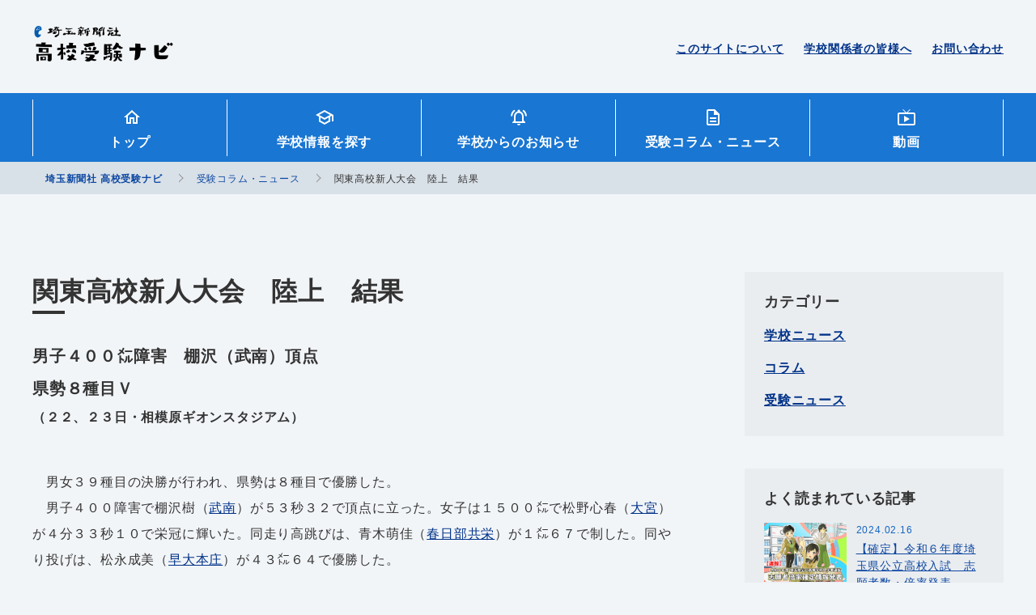

--- FILE ---
content_type: text/html; charset=UTF-8
request_url: https://saitama-np-jukennavi.com/column-news/%E9%96%A2%E6%9D%B1%E9%AB%98%E6%A0%A1%E6%96%B0%E4%BA%BA%E5%A4%A7%E4%BC%9A%E3%80%80%E9%99%B8%E4%B8%8A%E3%80%80%E7%B5%90%E6%9E%9C/
body_size: 12943
content:
<!DOCTYPE html>
<html lang="ja">

	<head>
		<!-- Global site tag (gtag.js) - Google Analytics -->
		<script async src="https://www.googletagmanager.com/gtag/js?id=G-7EFB116G10"></script>
		<script>
		  window.dataLayer = window.dataLayer || [];
		  function gtag(){dataLayer.push(arguments);}
		  gtag('js', new Date());

		  gtag('config', 'G-7EFB116G10');
		</script>
		<meta charset="utf-8">
		<!--PC・スマホの時-->
			<meta name="viewport" content="width=device-width, initial-scale=1">
				<meta http-equiv="X-UA-Compatible" content="IE=edge">
		<meta name="format-detection" content="telephone=no,address=no,email=no">
		<meta name="robots" content="index,follow">
		
		<!-- basic OGP -->
		<!-- /basic OGP -->
		<!--<link rel="shortcut icon" href="https://saitama-np-jukennavi.com/cms/wp-content/themes/saitama_navi/assets/image/favicon.ico">-->
		<!--Place `favicon.ico` in the root directory. -->
		<link rel="apple-touch-icon" href="https://saitama-np-jukennavi.com/cms/wp-content/themes/saitama_navi/assets/image/icon/apple-touch-icon.png">
		<link rel="alternate" href="/pdf" type="application/pdf">
		<link rel="alternate" href="/feed" type="application/rss+xml">
		<link href="https://fonts.googleapis.com/css?family=Satisfy&amp;display=swap" rel="stylesheet">
		<link rel="stylesheet" href="https://saitama-np-jukennavi.com/cms/wp-content/themes/saitama_navi/assets/css/style.css">
		<!-- IE11 -->
		<!--<script src="https://cdnjs.cloudflare.com/ajax/libs/object-fit-images/3.2.4/ofi.js"></script>
		<script>objectFitImages();</script>-->
		<!-- IE11 -->
		<!-- wp_headここから -->
			<style>img:is([sizes="auto" i], [sizes^="auto," i]) { contain-intrinsic-size: 3000px 1500px }</style>
	
		<!-- All in One SEO 4.9.0 - aioseo.com -->
		<title>関東高校新人大会 陸上 結果 | 埼玉新聞社 高校受験ナビ</title>
	<meta name="description" content="男子４００㍍障害 棚沢（武南）頂点 県勢８種目Ｖ （２２、２３日・相模原ギオンスタジアム） 男" />
	<meta name="robots" content="max-image-preview:large" />
	<link rel="canonical" href="https://saitama-np-jukennavi.com/column-news/%e9%96%a2%e6%9d%b1%e9%ab%98%e6%a0%a1%e6%96%b0%e4%ba%ba%e5%a4%a7%e4%bc%9a%e3%80%80%e9%99%b8%e4%b8%8a%e3%80%80%e7%b5%90%e6%9e%9c/" />
	<meta name="generator" content="All in One SEO (AIOSEO) 4.9.0" />
		<meta property="og:locale" content="ja_JP" />
		<meta property="og:site_name" content="埼玉新聞社 高校受験ナビ" />
		<meta property="og:type" content="article" />
		<meta property="og:title" content="関東高校新人大会 陸上 結果 | 埼玉新聞社 高校受験ナビ" />
		<meta property="og:description" content="男子４００㍍障害 棚沢（武南）頂点 県勢８種目Ｖ （２２、２３日・相模原ギオンスタジアム） 男" />
		<meta property="og:url" content="https://saitama-np-jukennavi.com/column-news/%e9%96%a2%e6%9d%b1%e9%ab%98%e6%a0%a1%e6%96%b0%e4%ba%ba%e5%a4%a7%e4%bc%9a%e3%80%80%e9%99%b8%e4%b8%8a%e3%80%80%e7%b5%90%e6%9e%9c/" />
		<meta property="og:image" content="https://saitama-np-jukennavi.com/cms/wp-content/uploads/2020/10/image.jpg" />
		<meta property="og:image:secure_url" content="https://saitama-np-jukennavi.com/cms/wp-content/uploads/2020/10/image.jpg" />
		<meta property="og:image:width" content="1451" />
		<meta property="og:image:height" content="1223" />
		<meta property="article:published_time" content="2022-10-25T00:38:33+00:00" />
		<meta property="article:modified_time" content="2022-10-25T00:38:41+00:00" />
		<meta name="twitter:card" content="summary" />
		<meta name="twitter:site" content="@saitamanpkyoiku" />
		<meta name="twitter:title" content="関東高校新人大会 陸上 結果 | 埼玉新聞社 高校受験ナビ" />
		<meta name="twitter:description" content="男子４００㍍障害 棚沢（武南）頂点 県勢８種目Ｖ （２２、２３日・相模原ギオンスタジアム） 男" />
		<meta name="twitter:image" content="https://saitama-np-jukennavi.com/cms/wp-content/uploads/2020/10/image.jpg" />
		<script type="application/ld+json" class="aioseo-schema">
			{"@context":"https:\/\/schema.org","@graph":[{"@type":"BreadcrumbList","@id":"https:\/\/saitama-np-jukennavi.com\/column-news\/%e9%96%a2%e6%9d%b1%e9%ab%98%e6%a0%a1%e6%96%b0%e4%ba%ba%e5%a4%a7%e4%bc%9a%e3%80%80%e9%99%b8%e4%b8%8a%e3%80%80%e7%b5%90%e6%9e%9c\/#breadcrumblist","itemListElement":[{"@type":"ListItem","@id":"https:\/\/saitama-np-jukennavi.com#listItem","position":1,"name":"\u30db\u30fc\u30e0","item":"https:\/\/saitama-np-jukennavi.com","nextItem":{"@type":"ListItem","@id":"https:\/\/saitama-np-jukennavi.com\/column-news\/#listItem","name":"\u53d7\u9a13\u30b3\u30e9\u30e0\u30fb\u30cb\u30e5\u30fc\u30b9"}},{"@type":"ListItem","@id":"https:\/\/saitama-np-jukennavi.com\/column-news\/#listItem","position":2,"name":"\u53d7\u9a13\u30b3\u30e9\u30e0\u30fb\u30cb\u30e5\u30fc\u30b9","item":"https:\/\/saitama-np-jukennavi.com\/column-news\/","nextItem":{"@type":"ListItem","@id":"https:\/\/saitama-np-jukennavi.com\/column-news\/column_category\/school-news\/#listItem","name":"\u5b66\u6821\u30cb\u30e5\u30fc\u30b9"},"previousItem":{"@type":"ListItem","@id":"https:\/\/saitama-np-jukennavi.com#listItem","name":"\u30db\u30fc\u30e0"}},{"@type":"ListItem","@id":"https:\/\/saitama-np-jukennavi.com\/column-news\/column_category\/school-news\/#listItem","position":3,"name":"\u5b66\u6821\u30cb\u30e5\u30fc\u30b9","item":"https:\/\/saitama-np-jukennavi.com\/column-news\/column_category\/school-news\/","nextItem":{"@type":"ListItem","@id":"https:\/\/saitama-np-jukennavi.com\/column-news\/%e9%96%a2%e6%9d%b1%e9%ab%98%e6%a0%a1%e6%96%b0%e4%ba%ba%e5%a4%a7%e4%bc%9a%e3%80%80%e9%99%b8%e4%b8%8a%e3%80%80%e7%b5%90%e6%9e%9c\/#listItem","name":"\u95a2\u6771\u9ad8\u6821\u65b0\u4eba\u5927\u4f1a\u3000\u9678\u4e0a\u3000\u7d50\u679c"},"previousItem":{"@type":"ListItem","@id":"https:\/\/saitama-np-jukennavi.com\/column-news\/#listItem","name":"\u53d7\u9a13\u30b3\u30e9\u30e0\u30fb\u30cb\u30e5\u30fc\u30b9"}},{"@type":"ListItem","@id":"https:\/\/saitama-np-jukennavi.com\/column-news\/%e9%96%a2%e6%9d%b1%e9%ab%98%e6%a0%a1%e6%96%b0%e4%ba%ba%e5%a4%a7%e4%bc%9a%e3%80%80%e9%99%b8%e4%b8%8a%e3%80%80%e7%b5%90%e6%9e%9c\/#listItem","position":4,"name":"\u95a2\u6771\u9ad8\u6821\u65b0\u4eba\u5927\u4f1a\u3000\u9678\u4e0a\u3000\u7d50\u679c","previousItem":{"@type":"ListItem","@id":"https:\/\/saitama-np-jukennavi.com\/column-news\/column_category\/school-news\/#listItem","name":"\u5b66\u6821\u30cb\u30e5\u30fc\u30b9"}}]},{"@type":"Organization","@id":"https:\/\/saitama-np-jukennavi.com\/#organization","name":"\u57fc\u7389\u65b0\u805e\u793e \u9ad8\u6821\u53d7\u9a13\u30ca\u30d3","url":"https:\/\/saitama-np-jukennavi.com\/"},{"@type":"WebPage","@id":"https:\/\/saitama-np-jukennavi.com\/column-news\/%e9%96%a2%e6%9d%b1%e9%ab%98%e6%a0%a1%e6%96%b0%e4%ba%ba%e5%a4%a7%e4%bc%9a%e3%80%80%e9%99%b8%e4%b8%8a%e3%80%80%e7%b5%90%e6%9e%9c\/#webpage","url":"https:\/\/saitama-np-jukennavi.com\/column-news\/%e9%96%a2%e6%9d%b1%e9%ab%98%e6%a0%a1%e6%96%b0%e4%ba%ba%e5%a4%a7%e4%bc%9a%e3%80%80%e9%99%b8%e4%b8%8a%e3%80%80%e7%b5%90%e6%9e%9c\/","name":"\u95a2\u6771\u9ad8\u6821\u65b0\u4eba\u5927\u4f1a \u9678\u4e0a \u7d50\u679c | \u57fc\u7389\u65b0\u805e\u793e \u9ad8\u6821\u53d7\u9a13\u30ca\u30d3","description":"\u7537\u5b50\uff14\uff10\uff10\u334d\u969c\u5bb3 \u68da\u6ca2\uff08\u6b66\u5357\uff09\u9802\u70b9 \u770c\u52e2\uff18\u7a2e\u76ee\uff36 \uff08\uff12\uff12\u3001\uff12\uff13\u65e5\u30fb\u76f8\u6a21\u539f\u30ae\u30aa\u30f3\u30b9\u30bf\u30b8\u30a2\u30e0\uff09 \u7537","inLanguage":"ja","isPartOf":{"@id":"https:\/\/saitama-np-jukennavi.com\/#website"},"breadcrumb":{"@id":"https:\/\/saitama-np-jukennavi.com\/column-news\/%e9%96%a2%e6%9d%b1%e9%ab%98%e6%a0%a1%e6%96%b0%e4%ba%ba%e5%a4%a7%e4%bc%9a%e3%80%80%e9%99%b8%e4%b8%8a%e3%80%80%e7%b5%90%e6%9e%9c\/#breadcrumblist"},"datePublished":"2022-10-25T09:38:33+09:00","dateModified":"2022-10-25T09:38:41+09:00"},{"@type":"WebSite","@id":"https:\/\/saitama-np-jukennavi.com\/#website","url":"https:\/\/saitama-np-jukennavi.com\/","name":"\u57fc\u7389\u65b0\u805e\u793e \u9ad8\u6821\u53d7\u9a13\u30ca\u30d3","inLanguage":"ja","publisher":{"@id":"https:\/\/saitama-np-jukennavi.com\/#organization"}}]}
		</script>
		<!-- All in One SEO -->

<script type="text/javascript">
/* <![CDATA[ */
window._wpemojiSettings = {"baseUrl":"https:\/\/s.w.org\/images\/core\/emoji\/16.0.1\/72x72\/","ext":".png","svgUrl":"https:\/\/s.w.org\/images\/core\/emoji\/16.0.1\/svg\/","svgExt":".svg","source":{"concatemoji":"https:\/\/saitama-np-jukennavi.com\/cms\/wp-includes\/js\/wp-emoji-release.min.js?ver=6.8.3"}};
/*! This file is auto-generated */
!function(s,n){var o,i,e;function c(e){try{var t={supportTests:e,timestamp:(new Date).valueOf()};sessionStorage.setItem(o,JSON.stringify(t))}catch(e){}}function p(e,t,n){e.clearRect(0,0,e.canvas.width,e.canvas.height),e.fillText(t,0,0);var t=new Uint32Array(e.getImageData(0,0,e.canvas.width,e.canvas.height).data),a=(e.clearRect(0,0,e.canvas.width,e.canvas.height),e.fillText(n,0,0),new Uint32Array(e.getImageData(0,0,e.canvas.width,e.canvas.height).data));return t.every(function(e,t){return e===a[t]})}function u(e,t){e.clearRect(0,0,e.canvas.width,e.canvas.height),e.fillText(t,0,0);for(var n=e.getImageData(16,16,1,1),a=0;a<n.data.length;a++)if(0!==n.data[a])return!1;return!0}function f(e,t,n,a){switch(t){case"flag":return n(e,"\ud83c\udff3\ufe0f\u200d\u26a7\ufe0f","\ud83c\udff3\ufe0f\u200b\u26a7\ufe0f")?!1:!n(e,"\ud83c\udde8\ud83c\uddf6","\ud83c\udde8\u200b\ud83c\uddf6")&&!n(e,"\ud83c\udff4\udb40\udc67\udb40\udc62\udb40\udc65\udb40\udc6e\udb40\udc67\udb40\udc7f","\ud83c\udff4\u200b\udb40\udc67\u200b\udb40\udc62\u200b\udb40\udc65\u200b\udb40\udc6e\u200b\udb40\udc67\u200b\udb40\udc7f");case"emoji":return!a(e,"\ud83e\udedf")}return!1}function g(e,t,n,a){var r="undefined"!=typeof WorkerGlobalScope&&self instanceof WorkerGlobalScope?new OffscreenCanvas(300,150):s.createElement("canvas"),o=r.getContext("2d",{willReadFrequently:!0}),i=(o.textBaseline="top",o.font="600 32px Arial",{});return e.forEach(function(e){i[e]=t(o,e,n,a)}),i}function t(e){var t=s.createElement("script");t.src=e,t.defer=!0,s.head.appendChild(t)}"undefined"!=typeof Promise&&(o="wpEmojiSettingsSupports",i=["flag","emoji"],n.supports={everything:!0,everythingExceptFlag:!0},e=new Promise(function(e){s.addEventListener("DOMContentLoaded",e,{once:!0})}),new Promise(function(t){var n=function(){try{var e=JSON.parse(sessionStorage.getItem(o));if("object"==typeof e&&"number"==typeof e.timestamp&&(new Date).valueOf()<e.timestamp+604800&&"object"==typeof e.supportTests)return e.supportTests}catch(e){}return null}();if(!n){if("undefined"!=typeof Worker&&"undefined"!=typeof OffscreenCanvas&&"undefined"!=typeof URL&&URL.createObjectURL&&"undefined"!=typeof Blob)try{var e="postMessage("+g.toString()+"("+[JSON.stringify(i),f.toString(),p.toString(),u.toString()].join(",")+"));",a=new Blob([e],{type:"text/javascript"}),r=new Worker(URL.createObjectURL(a),{name:"wpTestEmojiSupports"});return void(r.onmessage=function(e){c(n=e.data),r.terminate(),t(n)})}catch(e){}c(n=g(i,f,p,u))}t(n)}).then(function(e){for(var t in e)n.supports[t]=e[t],n.supports.everything=n.supports.everything&&n.supports[t],"flag"!==t&&(n.supports.everythingExceptFlag=n.supports.everythingExceptFlag&&n.supports[t]);n.supports.everythingExceptFlag=n.supports.everythingExceptFlag&&!n.supports.flag,n.DOMReady=!1,n.readyCallback=function(){n.DOMReady=!0}}).then(function(){return e}).then(function(){var e;n.supports.everything||(n.readyCallback(),(e=n.source||{}).concatemoji?t(e.concatemoji):e.wpemoji&&e.twemoji&&(t(e.twemoji),t(e.wpemoji)))}))}((window,document),window._wpemojiSettings);
/* ]]> */
</script>
<style id='wp-emoji-styles-inline-css' type='text/css'>

	img.wp-smiley, img.emoji {
		display: inline !important;
		border: none !important;
		box-shadow: none !important;
		height: 1em !important;
		width: 1em !important;
		margin: 0 0.07em !important;
		vertical-align: -0.1em !important;
		background: none !important;
		padding: 0 !important;
	}
</style>
<link rel='stylesheet' id='wp-block-library-css' href='https://saitama-np-jukennavi.com/cms/wp-includes/css/dist/block-library/style.min.css?ver=6.8.3' type='text/css' media='all' />
<style id='classic-theme-styles-inline-css' type='text/css'>
/*! This file is auto-generated */
.wp-block-button__link{color:#fff;background-color:#32373c;border-radius:9999px;box-shadow:none;text-decoration:none;padding:calc(.667em + 2px) calc(1.333em + 2px);font-size:1.125em}.wp-block-file__button{background:#32373c;color:#fff;text-decoration:none}
</style>
<link rel='stylesheet' id='aioseo/css/src/vue/standalone/blocks/table-of-contents/global.scss-css' href='https://saitama-np-jukennavi.com/cms/wp-content/plugins/all-in-one-seo-pack/dist/Lite/assets/css/table-of-contents/global.e90f6d47.css?ver=4.9.0' type='text/css' media='all' />
<style id='global-styles-inline-css' type='text/css'>
:root{--wp--preset--aspect-ratio--square: 1;--wp--preset--aspect-ratio--4-3: 4/3;--wp--preset--aspect-ratio--3-4: 3/4;--wp--preset--aspect-ratio--3-2: 3/2;--wp--preset--aspect-ratio--2-3: 2/3;--wp--preset--aspect-ratio--16-9: 16/9;--wp--preset--aspect-ratio--9-16: 9/16;--wp--preset--color--black: #000000;--wp--preset--color--cyan-bluish-gray: #abb8c3;--wp--preset--color--white: #ffffff;--wp--preset--color--pale-pink: #f78da7;--wp--preset--color--vivid-red: #cf2e2e;--wp--preset--color--luminous-vivid-orange: #ff6900;--wp--preset--color--luminous-vivid-amber: #fcb900;--wp--preset--color--light-green-cyan: #7bdcb5;--wp--preset--color--vivid-green-cyan: #00d084;--wp--preset--color--pale-cyan-blue: #8ed1fc;--wp--preset--color--vivid-cyan-blue: #0693e3;--wp--preset--color--vivid-purple: #9b51e0;--wp--preset--gradient--vivid-cyan-blue-to-vivid-purple: linear-gradient(135deg,rgba(6,147,227,1) 0%,rgb(155,81,224) 100%);--wp--preset--gradient--light-green-cyan-to-vivid-green-cyan: linear-gradient(135deg,rgb(122,220,180) 0%,rgb(0,208,130) 100%);--wp--preset--gradient--luminous-vivid-amber-to-luminous-vivid-orange: linear-gradient(135deg,rgba(252,185,0,1) 0%,rgba(255,105,0,1) 100%);--wp--preset--gradient--luminous-vivid-orange-to-vivid-red: linear-gradient(135deg,rgba(255,105,0,1) 0%,rgb(207,46,46) 100%);--wp--preset--gradient--very-light-gray-to-cyan-bluish-gray: linear-gradient(135deg,rgb(238,238,238) 0%,rgb(169,184,195) 100%);--wp--preset--gradient--cool-to-warm-spectrum: linear-gradient(135deg,rgb(74,234,220) 0%,rgb(151,120,209) 20%,rgb(207,42,186) 40%,rgb(238,44,130) 60%,rgb(251,105,98) 80%,rgb(254,248,76) 100%);--wp--preset--gradient--blush-light-purple: linear-gradient(135deg,rgb(255,206,236) 0%,rgb(152,150,240) 100%);--wp--preset--gradient--blush-bordeaux: linear-gradient(135deg,rgb(254,205,165) 0%,rgb(254,45,45) 50%,rgb(107,0,62) 100%);--wp--preset--gradient--luminous-dusk: linear-gradient(135deg,rgb(255,203,112) 0%,rgb(199,81,192) 50%,rgb(65,88,208) 100%);--wp--preset--gradient--pale-ocean: linear-gradient(135deg,rgb(255,245,203) 0%,rgb(182,227,212) 50%,rgb(51,167,181) 100%);--wp--preset--gradient--electric-grass: linear-gradient(135deg,rgb(202,248,128) 0%,rgb(113,206,126) 100%);--wp--preset--gradient--midnight: linear-gradient(135deg,rgb(2,3,129) 0%,rgb(40,116,252) 100%);--wp--preset--font-size--small: 13px;--wp--preset--font-size--medium: 20px;--wp--preset--font-size--large: 36px;--wp--preset--font-size--x-large: 42px;--wp--preset--spacing--20: 0.44rem;--wp--preset--spacing--30: 0.67rem;--wp--preset--spacing--40: 1rem;--wp--preset--spacing--50: 1.5rem;--wp--preset--spacing--60: 2.25rem;--wp--preset--spacing--70: 3.38rem;--wp--preset--spacing--80: 5.06rem;--wp--preset--shadow--natural: 6px 6px 9px rgba(0, 0, 0, 0.2);--wp--preset--shadow--deep: 12px 12px 50px rgba(0, 0, 0, 0.4);--wp--preset--shadow--sharp: 6px 6px 0px rgba(0, 0, 0, 0.2);--wp--preset--shadow--outlined: 6px 6px 0px -3px rgba(255, 255, 255, 1), 6px 6px rgba(0, 0, 0, 1);--wp--preset--shadow--crisp: 6px 6px 0px rgba(0, 0, 0, 1);}:where(.is-layout-flex){gap: 0.5em;}:where(.is-layout-grid){gap: 0.5em;}body .is-layout-flex{display: flex;}.is-layout-flex{flex-wrap: wrap;align-items: center;}.is-layout-flex > :is(*, div){margin: 0;}body .is-layout-grid{display: grid;}.is-layout-grid > :is(*, div){margin: 0;}:where(.wp-block-columns.is-layout-flex){gap: 2em;}:where(.wp-block-columns.is-layout-grid){gap: 2em;}:where(.wp-block-post-template.is-layout-flex){gap: 1.25em;}:where(.wp-block-post-template.is-layout-grid){gap: 1.25em;}.has-black-color{color: var(--wp--preset--color--black) !important;}.has-cyan-bluish-gray-color{color: var(--wp--preset--color--cyan-bluish-gray) !important;}.has-white-color{color: var(--wp--preset--color--white) !important;}.has-pale-pink-color{color: var(--wp--preset--color--pale-pink) !important;}.has-vivid-red-color{color: var(--wp--preset--color--vivid-red) !important;}.has-luminous-vivid-orange-color{color: var(--wp--preset--color--luminous-vivid-orange) !important;}.has-luminous-vivid-amber-color{color: var(--wp--preset--color--luminous-vivid-amber) !important;}.has-light-green-cyan-color{color: var(--wp--preset--color--light-green-cyan) !important;}.has-vivid-green-cyan-color{color: var(--wp--preset--color--vivid-green-cyan) !important;}.has-pale-cyan-blue-color{color: var(--wp--preset--color--pale-cyan-blue) !important;}.has-vivid-cyan-blue-color{color: var(--wp--preset--color--vivid-cyan-blue) !important;}.has-vivid-purple-color{color: var(--wp--preset--color--vivid-purple) !important;}.has-black-background-color{background-color: var(--wp--preset--color--black) !important;}.has-cyan-bluish-gray-background-color{background-color: var(--wp--preset--color--cyan-bluish-gray) !important;}.has-white-background-color{background-color: var(--wp--preset--color--white) !important;}.has-pale-pink-background-color{background-color: var(--wp--preset--color--pale-pink) !important;}.has-vivid-red-background-color{background-color: var(--wp--preset--color--vivid-red) !important;}.has-luminous-vivid-orange-background-color{background-color: var(--wp--preset--color--luminous-vivid-orange) !important;}.has-luminous-vivid-amber-background-color{background-color: var(--wp--preset--color--luminous-vivid-amber) !important;}.has-light-green-cyan-background-color{background-color: var(--wp--preset--color--light-green-cyan) !important;}.has-vivid-green-cyan-background-color{background-color: var(--wp--preset--color--vivid-green-cyan) !important;}.has-pale-cyan-blue-background-color{background-color: var(--wp--preset--color--pale-cyan-blue) !important;}.has-vivid-cyan-blue-background-color{background-color: var(--wp--preset--color--vivid-cyan-blue) !important;}.has-vivid-purple-background-color{background-color: var(--wp--preset--color--vivid-purple) !important;}.has-black-border-color{border-color: var(--wp--preset--color--black) !important;}.has-cyan-bluish-gray-border-color{border-color: var(--wp--preset--color--cyan-bluish-gray) !important;}.has-white-border-color{border-color: var(--wp--preset--color--white) !important;}.has-pale-pink-border-color{border-color: var(--wp--preset--color--pale-pink) !important;}.has-vivid-red-border-color{border-color: var(--wp--preset--color--vivid-red) !important;}.has-luminous-vivid-orange-border-color{border-color: var(--wp--preset--color--luminous-vivid-orange) !important;}.has-luminous-vivid-amber-border-color{border-color: var(--wp--preset--color--luminous-vivid-amber) !important;}.has-light-green-cyan-border-color{border-color: var(--wp--preset--color--light-green-cyan) !important;}.has-vivid-green-cyan-border-color{border-color: var(--wp--preset--color--vivid-green-cyan) !important;}.has-pale-cyan-blue-border-color{border-color: var(--wp--preset--color--pale-cyan-blue) !important;}.has-vivid-cyan-blue-border-color{border-color: var(--wp--preset--color--vivid-cyan-blue) !important;}.has-vivid-purple-border-color{border-color: var(--wp--preset--color--vivid-purple) !important;}.has-vivid-cyan-blue-to-vivid-purple-gradient-background{background: var(--wp--preset--gradient--vivid-cyan-blue-to-vivid-purple) !important;}.has-light-green-cyan-to-vivid-green-cyan-gradient-background{background: var(--wp--preset--gradient--light-green-cyan-to-vivid-green-cyan) !important;}.has-luminous-vivid-amber-to-luminous-vivid-orange-gradient-background{background: var(--wp--preset--gradient--luminous-vivid-amber-to-luminous-vivid-orange) !important;}.has-luminous-vivid-orange-to-vivid-red-gradient-background{background: var(--wp--preset--gradient--luminous-vivid-orange-to-vivid-red) !important;}.has-very-light-gray-to-cyan-bluish-gray-gradient-background{background: var(--wp--preset--gradient--very-light-gray-to-cyan-bluish-gray) !important;}.has-cool-to-warm-spectrum-gradient-background{background: var(--wp--preset--gradient--cool-to-warm-spectrum) !important;}.has-blush-light-purple-gradient-background{background: var(--wp--preset--gradient--blush-light-purple) !important;}.has-blush-bordeaux-gradient-background{background: var(--wp--preset--gradient--blush-bordeaux) !important;}.has-luminous-dusk-gradient-background{background: var(--wp--preset--gradient--luminous-dusk) !important;}.has-pale-ocean-gradient-background{background: var(--wp--preset--gradient--pale-ocean) !important;}.has-electric-grass-gradient-background{background: var(--wp--preset--gradient--electric-grass) !important;}.has-midnight-gradient-background{background: var(--wp--preset--gradient--midnight) !important;}.has-small-font-size{font-size: var(--wp--preset--font-size--small) !important;}.has-medium-font-size{font-size: var(--wp--preset--font-size--medium) !important;}.has-large-font-size{font-size: var(--wp--preset--font-size--large) !important;}.has-x-large-font-size{font-size: var(--wp--preset--font-size--x-large) !important;}
:where(.wp-block-post-template.is-layout-flex){gap: 1.25em;}:where(.wp-block-post-template.is-layout-grid){gap: 1.25em;}
:where(.wp-block-columns.is-layout-flex){gap: 2em;}:where(.wp-block-columns.is-layout-grid){gap: 2em;}
:root :where(.wp-block-pullquote){font-size: 1.5em;line-height: 1.6;}
</style>
<link rel='stylesheet' id='contact-form-7-css' href='https://saitama-np-jukennavi.com/cms/wp-content/plugins/contact-form-7/includes/css/styles.css?ver=6.1.3' type='text/css' media='all' />
<link rel='stylesheet' id='wpcf7-redirect-script-frontend-css' href='https://saitama-np-jukennavi.com/cms/wp-content/plugins/wpcf7-redirect/build/assets/frontend-script.css?ver=2c532d7e2be36f6af233' type='text/css' media='all' />
<link rel='stylesheet' id='wp-pagenavi-css' href='https://saitama-np-jukennavi.com/cms/wp-content/plugins/wp-pagenavi/pagenavi-css.css?ver=2.70' type='text/css' media='all' />
<link rel='stylesheet' id='cf7cf-style-css' href='https://saitama-np-jukennavi.com/cms/wp-content/plugins/cf7-conditional-fields/style.css?ver=2.6.6' type='text/css' media='all' />
<script type="text/javascript" src="https://saitama-np-jukennavi.com/cms/wp-includes/js/jquery/jquery.min.js?ver=3.7.1" id="jquery-core-js"></script>
<script type="text/javascript" src="https://saitama-np-jukennavi.com/cms/wp-includes/js/jquery/jquery-migrate.min.js?ver=3.4.1" id="jquery-migrate-js"></script>
<link rel="https://api.w.org/" href="https://saitama-np-jukennavi.com/wp-json/" /><link rel="alternate" title="JSON" type="application/json" href="https://saitama-np-jukennavi.com/wp-json/wp/v2/column-news/5863" /><link rel="EditURI" type="application/rsd+xml" title="RSD" href="https://saitama-np-jukennavi.com/cms/xmlrpc.php?rsd" />
<meta name="generator" content="WordPress 6.8.3" />
<link rel='shortlink' href='https://saitama-np-jukennavi.com/?p=5863' />
<link rel="alternate" title="oEmbed (JSON)" type="application/json+oembed" href="https://saitama-np-jukennavi.com/wp-json/oembed/1.0/embed?url=https%3A%2F%2Fsaitama-np-jukennavi.com%2Fcolumn-news%2F%25e9%2596%25a2%25e6%259d%25b1%25e9%25ab%2598%25e6%25a0%25a1%25e6%2596%25b0%25e4%25ba%25ba%25e5%25a4%25a7%25e4%25bc%259a%25e3%2580%2580%25e9%2599%25b8%25e4%25b8%258a%25e3%2580%2580%25e7%25b5%2590%25e6%259e%259c%2F" />
<link rel="alternate" title="oEmbed (XML)" type="text/xml+oembed" href="https://saitama-np-jukennavi.com/wp-json/oembed/1.0/embed?url=https%3A%2F%2Fsaitama-np-jukennavi.com%2Fcolumn-news%2F%25e9%2596%25a2%25e6%259d%25b1%25e9%25ab%2598%25e6%25a0%25a1%25e6%2596%25b0%25e4%25ba%25ba%25e5%25a4%25a7%25e4%25bc%259a%25e3%2580%2580%25e9%2599%25b8%25e4%25b8%258a%25e3%2580%2580%25e7%25b5%2590%25e6%259e%259c%2F&#038;format=xml" />
<style type="text/css">.recentcomments a{display:inline !important;padding:0 !important;margin:0 !important;}</style><meta name="redi-version" content="1.2.7" /><link rel="icon" href="https://saitama-np-jukennavi.com/cms/wp-content/uploads/2020/10/favicon.png" sizes="32x32" />
<link rel="icon" href="https://saitama-np-jukennavi.com/cms/wp-content/uploads/2020/10/favicon.png" sizes="192x192" />
<link rel="apple-touch-icon" href="https://saitama-np-jukennavi.com/cms/wp-content/uploads/2020/10/favicon.png" />
<meta name="msapplication-TileImage" content="https://saitama-np-jukennavi.com/cms/wp-content/uploads/2020/10/favicon.png" />
		<!-- wp_headここまで-->
		<title>埼玉新聞社 高校受験ナビ</title>
		<!-- ga tag -->
		<!-- ※ここにGoogleアナリティクスのトラッキングコードを記入 -->
	</head>

		<body class="school_info">
		<div class="wrapper" id="wrapper">
			<header class="headerTop">
					<p class="headerTop__brandName"><a class="clearText" href="https://saitama-np-jukennavi.com">埼玉新聞社 高校受験ナビ</a></p>
					<ul class="headerTop__contactBox hideSp">
					<li><a href="https://saitama-np-jukennavi.com/about">このサイトについて</a></li>
					<li><a href="https://saitama-np-jukennavi.com/for-school-officials">学校関係者の皆様へ</a></li>
					<li><a href="https://saitama-np-jukennavi.com/contact">お問い合わせ</a></li>
				</ul>
			</header>
			<nav class="GNav">
				<div class="GNav__menuOpenBtn" id="js_gnavMenu-openBtn"><span></span><span></span><span></span>
					<p class="GNav__menuBtnMenu">MENU</p>
				</div>
				<div class="GNav__menu cf">
					<div class="GNav__menuCloseBtn" id="js_gnavMenu-closeBtn"></div>
					<ul class="mainMenu">
						<li class="mainMenu__list hideSp"><a class="topList icon icon_home" href="https://saitama-np-jukennavi.com">トップ</a></li>
						<li class="mainMenu__list"><a class="topList icon icon_school_info" href="https://saitama-np-jukennavi.com/filtered-search">学校情報<br class="hidePc">を探す</a></li>
						<li class="mainMenu__list"><a class="topList icon icon_school_news" href="https://saitama-np-jukennavi.com/school-information">学校からのお知らせ</a></li>
						<li class="mainMenu__list"><a class="topList icon icon_column" href="https://saitama-np-jukennavi.com/column-news">受験コラム<br class="hidePc">・ニュース</a></li>
						<li class="mainMenu__list"><a class="topList icon icon_school_movie" href="https://saitama-np-jukennavi.com/learning-movie">動画</a></li>
					</ul>
				</div>
			</nav>
							<div class="breadcrumb">
					<div class="contentBox">
						<!-- Breadcrumb NavXT 7.4.1 -->
<span property="itemListElement" typeof="ListItem"><a property="item" typeof="WebPage" title="埼玉新聞社 高校受験ナビへ移動" href="https://saitama-np-jukennavi.com" class="home home" ><span property="name">埼玉新聞社 高校受験ナビ</span></a><meta property="position" content="1"></span><span property="itemListElement" typeof="ListItem"><a property="item" typeof="WebPage" title="Go to 受験コラム・ニュース." href="https://saitama-np-jukennavi.com/column-news/" class="archive post-column-news-archive" ><span property="name">受験コラム・ニュース</span></a><meta property="position" content="2"></span><span property="itemListElement" typeof="ListItem"><span property="name" class="post post-column-news current-item">関東高校新人大会　陸上　結果</span><meta property="url" content="https://saitama-np-jukennavi.com/column-news/%e9%96%a2%e6%9d%b1%e9%ab%98%e6%a0%a1%e6%96%b0%e4%ba%ba%e5%a4%a7%e4%bc%9a%e3%80%80%e9%99%b8%e4%b8%8a%e3%80%80%e7%b5%90%e6%9e%9c/"><meta property="position" content="3"></span>					</div>
				</div>
			  <!-- contents -->
    <section class="contentBox cf">
      <section class="contentBoxMPc fL">
        <div class="cmsContents">
          <h1 class="mtXL">関東高校新人大会　陸上　結果</h1>
                      <p><span style="font-size: 20px;"><strong>男子４００㍍障害　棚沢（武南）頂点</strong></span><br />
<span style="font-size: 20px;"><strong>県勢８種目Ｖ</strong></span><br />
<strong>（２２、２３日・相模原ギオンスタジアム）</strong></p>
<p>&nbsp;</p>
<p>　男女３９種目の決勝が行われ、県勢は８種目で優勝した。<br />
　男子４００障害で棚沢樹（<a href="https://www.bunan.ed.jp/highschool/">武南</a>）が５３秒３２で頂点に立った。女子は１５００㍍で松野心春（<a href="https://ohmiya-h.spec.ed.jp/">大宮</a>）が４分３３秒１０で栄冠に輝いた。同走り高跳びは、青木萌佳（<a href="https://www.k-kyoei.ed.jp/hs/">春日部共栄</a>）が１㍍６７で制した。同やり投げは、松永成美（<a href="https://waseda-honjo.jp/">早大本庄</a>）が４３㍍６４で優勝した。</p>
<p>&nbsp;</p>
<p>＝埼玉新聞２０２２年１０月２５日付け６面掲載＝</p>
<p>&nbsp;</p>
<blockquote>
<p>サイト内の</p>
<p>武南高校の基本情報は→<a href="https://saitama-np-jukennavi.com/school/%e6%ad%a6%e5%8d%97%e9%ab%98%e6%a0%a1/">こちら</a></p>
<p>県立大宮高校の基本情報は→<a href="https://saitama-np-jukennavi.com/school/%e7%9c%8c%e7%ab%8b%e5%a4%a7%e5%ae%ae%e9%ab%98%e6%a0%a1/">こちら</a></p>
<p>春日部共栄高校の基本情報は→<a href="https://saitama-np-jukennavi.com/school/%e6%98%a5%e6%97%a5%e9%83%a8%e5%85%b1%e6%a0%84%e9%ab%98%e6%a0%a1/">こちら</a></p>
<p>早稲田大学本庄高等学院の基本情報は→<a href="https://saitama-np-jukennavi.com/school/%e6%97%a9%e7%a8%b2%e7%94%b0%e5%a4%a7%e5%ad%a6%e6%9c%ac%e5%ba%84%e9%ab%98%e7%ad%89%e5%ad%a6%e9%99%a2/">こちら</a></p>
</blockquote>
                  </div>
        <div class="prevLink cf mtM">
                      <span class="fL bold"><a href="https://saitama-np-jukennavi.com/column-news/%e3%82%a2%e3%83%a1%e3%83%aa%e3%82%ab%e3%83%b3%e3%83%95%e3%83%83%e3%83%88%e3%83%9c%e3%83%bc%e3%83%ab%e5%85%a8%e5%9b%bd%e9%ab%98%e6%a0%a1%ef%bd%8f%ef%bd%90%e5%9f%bc%e7%8e%89%e6%a0%84%e9%ab%98%e6%a0%a1/" rel="prev">前へ戻る</a></span>
                                <span class="fR bold"><a href="https://saitama-np-jukennavi.com/column-news/%e5%b0%8f%e5%ad%a6%e7%94%9f%e4%bf%9d%e8%ad%b7%e8%80%85%e5%af%be%e8%b1%a1%e3%81%ab%e8%ac%9b%e6%bc%94%e4%bc%9a%e3%83%bc%e7%9c%8c%e7%ab%8b%e6%b5%a6%e5%92%8c%e9%ab%98%e6%a0%a1/" rel="next">次へ進む</a></span>
                  </div>
      </section>
      <section class="contentBoxSide mtXL mbXL">
	<!-- 記事のカテゴリー-->
	<section>
		<p class="textL bold">カテゴリー</p>
		<ul>
			<li class="mtS"><a href="https://saitama-np-jukennavi.com/column-news/column_category/school-news/">学校ニュース</a></li><li class="mtS"><a href="https://saitama-np-jukennavi.com/column-news/column_category/column/">コラム</a></li><li class="mtS"><a href="https://saitama-np-jukennavi.com/column-news/column_category/news/">受験ニュース</a></li>		</ul>
	</section><!-- /記事のカテゴリー -->

	<!-- よく読まれている記事-->
	<section>
	   	<p class="textL bold">よく読まれている記事</p>
				  									<div class="fBox cf mtS mtMSp mbS mbMSp">
						<a href="https://saitama-np-jukennavi.com/column-news/%e3%80%90%e7%a2%ba%e5%ae%9a%e3%80%91%e4%bb%a4%e5%92%8c%ef%bc%96%e5%b9%b4%e5%ba%a6%e5%9f%bc%e7%8e%89%e7%9c%8c%e5%85%ac%e7%ab%8b%e9%ab%98%e6%a0%a1%e5%85%a5%e8%a9%a6%e3%80%80%e5%bf%97%e9%a1%98%e8%80%85/">
							<div class="f2of5Pc f2of5Sp">
				                  				                      <img class="autoImg" src="https://saitama-np-jukennavi.com/cms/wp-content/uploads/2024/02/a11b4bb3ba448d1fa402ac3dc62cc91f.jpg" alt="">
				                  							</div>
							<div class="f3of5Pc f3of5Sp">
								<p class="date">2024.02.16</p>
								<p class="title">【確定】令和６年度埼玉県公立高校入試　志願者数・倍率発表</p>
								<!--<p class="taR textS">184214 Views</p>-->
							</div>
						</a>
					</div>
									<div class="fBox cf mtS mtMSp mbS mbMSp">
						<a href="https://saitama-np-jukennavi.com/column-news/%e3%80%90%e9%80%9f%e5%a0%b1%e3%80%91%e4%bb%a4%e5%92%8c%ef%bc%96%e5%b9%b4%e5%ba%a6%e5%9f%bc%e7%8e%89%e7%9c%8c%e5%85%ac%e7%ab%8b%e9%ab%98%e6%a0%a1%e5%85%a5%e8%a9%a6%e5%87%ba%e9%a1%98%e7%8a%b6%e6%b3%81/">
							<div class="f2of5Pc f2of5Sp">
				                  				                      <img class="autoImg" src="https://saitama-np-jukennavi.com/cms/wp-content/uploads/2024/02/895940bb745c7f5a4b651ff3072f6b45.jpg" alt="">
				                  							</div>
							<div class="f3of5Pc f3of5Sp">
								<p class="date">2024.02.09</p>
								<p class="title">【速報】令和６年度埼玉県公立高校入試出願状況・８日午後４時半現在</p>
								<!--<p class="taR textS">179905 Views</p>-->
							</div>
						</a>
					</div>
									<div class="fBox cf mtS mtMSp mbS mbMSp">
						<a href="https://saitama-np-jukennavi.com/column-news/%e3%80%90%e4%bb%a4%e5%92%8c%ef%bc%96%e5%b9%b4%e5%ba%a6%e5%9f%bc%e7%8e%89%e7%9c%8c%e5%85%ac%e7%ab%8b%e9%ab%98%e6%a0%a1%e5%85%a5%e8%a9%a6%e3%80%91%e6%9c%ac%e6%97%a5%e3%81%8b%e3%82%89%e5%85%a5%e8%a9%a6/">
							<div class="f2of5Pc f2of5Sp">
				                  				                  						                  			<img class="autoImg" src="https://saitama-np-jukennavi.com/cms/wp-content/themes/saitama_navi/assets/image/bg/default_side_news.jpg" alt="高校受験ナビデフォルトイメージ">
				                        				                  							</div>
							<div class="f3of5Pc f3of5Sp">
								<p class="date">2024.02.08</p>
								<p class="title">【令和６年度埼玉県公立高校入試】本日から入試倍率発表</p>
								<!--<p class="taR textS">169085 Views</p>-->
							</div>
						</a>
					</div>
									<div class="fBox cf mtS mtMSp mbS mbMSp">
						<a href="https://saitama-np-jukennavi.com/column-news/%e3%80%90%e9%80%9f%e5%a0%b1%e3%80%91%e4%bb%a4%e5%92%8c%ef%bc%95%e5%b9%b4%e5%ba%a6%e5%9f%bc%e7%8e%89%e7%9c%8c%e5%85%ac%e7%ab%8b%e9%ab%98%e6%a0%a1%e5%85%a5%e8%a9%a6%e3%83%bb%e7%ac%ac%ef%bc%92%e5%9b%9e/">
							<div class="f2of5Pc f2of5Sp">
				                  				                      <img class="autoImg" src="https://saitama-np-jukennavi.com/cms/wp-content/uploads/2023/01/895940bb745c7f5a4b651ff3072f6b45.jpg" alt="">
				                  							</div>
							<div class="f3of5Pc f3of5Sp">
								<p class="date">2023.01.12</p>
								<p class="title">【速報】令和５年度埼玉県公立高校入試・第２回進路希望状況調査結果発表</p>
								<!--<p class="taR textS">146093 Views</p>-->
							</div>
						</a>
					</div>
									<div class="fBox cf mtS mtMSp mbS mbMSp">
						<a href="https://saitama-np-jukennavi.com/column-news/%e3%80%90%e9%80%9f%e5%a0%b1%e3%80%91%e4%bb%a4%e5%92%8c%ef%bc%96%e5%b9%b4%e5%ba%a6%e5%9f%bc%e7%8e%89%e7%9c%8c%e5%85%ac%e7%ab%8b%e9%ab%98%e6%a0%a1%e5%85%a5%e8%a9%a6%e3%83%bb%e7%ac%ac%ef%bc%91%e5%9b%9e/">
							<div class="f2of5Pc f2of5Sp">
				                  				                      <img class="autoImg" src="https://saitama-np-jukennavi.com/cms/wp-content/uploads/2023/10/4c198c27f470f3ea571aa9e70f97a00f.jpg" alt="">
				                  							</div>
							<div class="f3of5Pc f3of5Sp">
								<p class="date">2023.10.30</p>
								<p class="title">【速報】令和６年度埼玉県公立高校入試・第１回進路希望状況調査（１０月１日現在）結果発表</p>
								<!--<p class="taR textS">133679 Views</p>-->
							</div>
						</a>
					</div>
						   	</section>
	<!-- /よく読まれている記事 -->

	<!-- 新着記事-->
	<section>
	   		<h3>最新の記事</h3>
        	  				<div class="fBox cf mtS mtMSp mbS mbMSp">
					<a href="https://saitama-np-jukennavi.com/column-news/%e5%b7%9d%e8%b6%8a%e3%81%8b%e3%82%89%e5%9f%bc%e7%8e%89%e3%81%ae%e3%81%8a%e8%8c%b6%e3%82%a2%e3%83%94%e3%83%bc%e3%83%ab%e3%80%80%e7%b4%85%e8%8c%b6%e3%83%95%e3%82%a7%e3%82%b9%e9%96%8b%e5%82%ac/">
						<div class="f2of5Pc f2of5Sp">
			                  		                  		                            		<img class="autoImg" src="https://saitama-np-jukennavi.com/cms/wp-content/themes/saitama_navi/assets/image/bg/default_schoolnews.jpg" alt="高校受験ナビデフォルトイメージ">
		                  					                  						</div>
						<div class="f3of5Pc f3of5Sp">
							<p class="date">2025.12.22</p>
							<p class="title">川越から埼玉のお茶アピール　紅茶フェス開催</p>
						</div>
					</a>
				</div>
              				<div class="fBox cf mtS mtMSp mbS mbMSp">
					<a href="https://saitama-np-jukennavi.com/column-news/%e3%80%8c%e3%83%81%e3%83%bc%e3%83%a0%e3%81%af%e7%94%9f%e5%91%bd%e4%bd%93%e3%80%8d%e3%80%80%e6%95%99%e5%93%a1%e5%90%91%e3%81%91%e3%83%aa%e3%83%bc%e3%83%80%e3%83%bc%e7%a0%94%e4%bf%ae%e3%83%bc%e6%9c%ac/">
						<div class="f2of5Pc f2of5Sp">
			                  		                  		                            		<img class="autoImg" src="https://saitama-np-jukennavi.com/cms/wp-content/themes/saitama_navi/assets/image/bg/default_schoolnews.jpg" alt="高校受験ナビデフォルトイメージ">
		                  					                  						</div>
						<div class="f3of5Pc f3of5Sp">
							<p class="date">2025.12.19</p>
							<p class="title">「チームは一つの生命体」　教員向けリーダー研修ー本庄第一高校</p>
						</div>
					</a>
				</div>
              				<div class="fBox cf mtS mtMSp mbS mbMSp">
					<a href="https://saitama-np-jukennavi.com/column-news/%e7%ab%8b%e6%ad%a3%e5%a4%a7%e3%83%bb%e7%86%8a%e8%b0%b7%e5%95%86%e9%ab%98%e3%80%80%e9%87%8e%e7%90%83%e9%83%a8%e3%81%8c%e5%90%88%e5%90%8c%e7%b7%b4%e7%bf%92/">
						<div class="f2of5Pc f2of5Sp">
			                  		                  		                            		<img class="autoImg" src="https://saitama-np-jukennavi.com/cms/wp-content/themes/saitama_navi/assets/image/bg/default_schoolnews.jpg" alt="高校受験ナビデフォルトイメージ">
		                  					                  						</div>
						<div class="f3of5Pc f3of5Sp">
							<p class="date">2025.12.18</p>
							<p class="title">立正大・熊谷商高　野球部が合同練習</p>
						</div>
					</a>
				</div>
              				<div class="fBox cf mtS mtMSp mbS mbMSp">
					<a href="https://saitama-np-jukennavi.com/column-news/%e7%94%b2%e5%ad%90%e5%9c%92%e3%81%ae%e5%a4%a2%e3%80%80%e6%ba%96%e7%a1%ac%e5%bc%8f%e3%81%a7/">
						<div class="f2of5Pc f2of5Sp">
			                  		                  		                            		<img class="autoImg" src="https://saitama-np-jukennavi.com/cms/wp-content/themes/saitama_navi/assets/image/bg/default_schoolnews.jpg" alt="高校受験ナビデフォルトイメージ">
		                  					                  						</div>
						<div class="f3of5Pc f3of5Sp">
							<p class="date">2025.12.18</p>
							<p class="title">甲子園の夢　準硬式で</p>
						</div>
					</a>
				</div>
              				<div class="fBox cf mtS mtMSp mbS mbMSp">
					<a href="https://saitama-np-jukennavi.com/column-news/%e5%85%a8%e5%9b%bd%e9%ab%98%e6%a0%a1%e9%a7%85%e4%bc%9d%e3%80%80%e6%98%a5%e6%97%a5%e9%83%a8%e5%a5%b3%e5%ad%90%e9%ab%98%e6%a0%a1%e3%81%a7%e5%a3%ae%e8%a1%8c%e4%bc%9a/">
						<div class="f2of5Pc f2of5Sp">
			                  		                  		                            		<img class="autoImg" src="https://saitama-np-jukennavi.com/cms/wp-content/themes/saitama_navi/assets/image/bg/default_schoolnews.jpg" alt="高校受験ナビデフォルトイメージ">
		                  					                  						</div>
						<div class="f3of5Pc f3of5Sp">
							<p class="date">2025.12.17</p>
							<p class="title">全国高校駅伝　春日部女子高校で壮行会</p>
						</div>
					</a>
				</div>
              	</section>
	<!-- /新着記事 -->
</section>    </section>
  <!-- contents -->
      <!-- フッター -->
      <a href="#wrapper" class="topBtn" id="topBtn"><span class="qs white">TOP</span></a>
      <footer class="Footer" id="Footer">
            <div class="contentBox">
            
                                                            <ul class="bannerArea">
                                                                                            <li class="big">
                                        <a href="https://www.k-kyoei.ed.jp/hs/" target="_blank"><img
                                src="https://saitama-np-jukennavi.com/cms/wp-content/uploads/2021/11/1149b80a1e2b1c51c031e6d1a8d75b96.jpg"
                                alt=""/></a>
                    </li>
                                                                                                                                                        <li class="big">
                                        <a href="https://www.bunan.ed.jp/highschool/" target="_blank"><img
                                src="https://saitama-np-jukennavi.com/cms/wp-content/uploads/2023/06/cf44b2406e57be712132b7aaf718103d.jpg"
                                alt=""/></a>
                    </li>
                                                                                                                                                        <li class="big">
                                        <a href="https://www.center.spec.ed.jp/" target="_blank"><img
                                src="https://saitama-np-jukennavi.com/cms/wp-content/uploads/2021/04/c6fd35aa80b2f7a7976b84e7136f7628.png"
                                alt=""/></a>
                    </li>
                                                                    </ul>
                                                                <ul class="bannerArea">
                                                                                            <li class="big">
                                        <a href="https://www.clark.ed.jp/campus/saitama-saitama/" target="_blank"><img
                                src="https://saitama-np-jukennavi.com/cms/wp-content/uploads/2023/10/735f60856817ec96914dbdcdc8a97aaa.gif"
                                alt=""/></a>
                    </li>
                                                                                                                                                        <li class="big">
                                        <a href="https://koutoubu.kaichigakuen.ed.jp/" target="_blank"><img
                                src="https://saitama-np-jukennavi.com/cms/wp-content/uploads/2024/06/4afba64decc1251bafdbd05a6581e860.gif"
                                alt=""/></a>
                    </li>
                                                                                                                                                        <li class="big">
                                        <a href="https://www.school21.jp/" target="_blank"><img
                                src="https://saitama-np-jukennavi.com/cms/wp-content/uploads/2025/04/1ff8f5b26aa6a9ffe1bd5b92885adb93.gif"
                                alt=""/></a>
                    </li>
                                                                    </ul>
                                                                <ul class="bannerArea">
                                                                                            <li class="big">
                                        <a href="https://www.sakaekita.ed.jp/2017sakaekitahp/index2017.html" target="_blank"><img
                                src="https://saitama-np-jukennavi.com/cms/wp-content/uploads/2025/04/a23683d383ed9f5f134dcbfcd911734c.gif"
                                alt=""/></a>
                    </li>
                                                                        <!--３の倍数で割り切れずにループが終わったら-->
            </ul>
                </div>
            <div class="Footer__body">
          <div class="ftsmap">
            <div class="fBoxPc cf">
              <div class="f1of3Pc">
                <ul>
                  <li>埼玉新聞社</li>
                  <li>高校受験ナビ</li>
                </ul>
                <div class="menu-footer_menu01-container"><ul id="menu-footer_menu01" class="menu"><li class="FtSMap__menuLink textS"><a target="_blank" href="https://www.saitama-np.co.jp/main/company/gaiyou.html">運営会社</a></li>
</ul></div>              </div>
              <div class="f1of3Pc">
                <div class="menu-footer_menu02-container"><ul id="menu-footer_menu02" class="menu"><li class="FtSMap__menuLink"><a href="https://saitama-np-jukennavi.com/">トップ</a></li>
<li class="FtSMap__menuLink"><a href="https://saitama-np-jukennavi.com/filtered-search/">学校情報を探す</a></li>
<li class="FtSMap__menuLink"><a href="https://saitama-np-jukennavi.com/school-information/">学校からのお知らせ</a></li>
<li class="FtSMap__menuLink"><a href="https://saitama-np-jukennavi.com/column-news/">受験コラム・ニュース</a></li>
<li class="FtSMap__menuLink"><a href="https://saitama-np-jukennavi.com/learning-movie/">動画</a></li>
</ul></div>              </div>
              <div class="f1of3Pc">
                <div class="menu-footer_menu03-container"><ul id="menu-footer_menu03" class="menu"><li class="FtSMap__menuLink"><a href="https://saitama-np-jukennavi.com/about/">このサイトについて</a></li>
<li class="FtSMap__menuLink"><a href="https://saitama-np-jukennavi.com/for-school-officials/">学校関係者の皆様へ</a></li>
<li class="FtSMap__menuLink outnow"><a>広告掲載について</a></li>
<li class="FtSMap__menuLink"><a rel="privacy-policy" href="https://saitama-np-jukennavi.com/privacy/">プライバシーポリシー</a></li>
<li class="FtSMap__menuLink"><a href="https://saitama-np-jukennavi.com/terms-of-service/">サイト利用規約</a></li>
<li class="FtSMap__menuLink"><a href="https://saitama-np-jukennavi.com/contact/">お問い合わせ</a></li>
</ul></div>              </div>
            </div>
          </div>
          <div class="Footer__copyYearContainer"></div>
          <p class="Footer__copyYear" id="js_copyYear"></p>
        </div>
      </footer><!-- /フッター -->

      <script src="https://saitama-np-jukennavi.com/cms/wp-content/themes/saitama_navi/assets/js/jquery.min.js"></script>
            <script src="https://saitama-np-jukennavi.com/cms/wp-content/themes/saitama_navi/assets/js/bundle.js"></script>
      <script src="https://saitama-np-jukennavi.com/cms/wp-content/themes/saitama_navi/assets/js/fitie.js"></script>
    </div>
    <!--WPフッターここから-->
    <script type="speculationrules">
{"prefetch":[{"source":"document","where":{"and":[{"href_matches":"\/*"},{"not":{"href_matches":["\/cms\/wp-*.php","\/cms\/wp-admin\/*","\/cms\/wp-content\/uploads\/*","\/cms\/wp-content\/*","\/cms\/wp-content\/plugins\/*","\/cms\/wp-content\/themes\/saitama_navi\/*","\/*\\?(.+)"]}},{"not":{"selector_matches":"a[rel~=\"nofollow\"]"}},{"not":{"selector_matches":".no-prefetch, .no-prefetch a"}}]},"eagerness":"conservative"}]}
</script>
<script type="module"  src="https://saitama-np-jukennavi.com/cms/wp-content/plugins/all-in-one-seo-pack/dist/Lite/assets/table-of-contents.95d0dfce.js?ver=4.9.0" id="aioseo/js/src/vue/standalone/blocks/table-of-contents/frontend.js-js"></script>
<script type="text/javascript" src="https://saitama-np-jukennavi.com/cms/wp-includes/js/dist/hooks.min.js?ver=4d63a3d491d11ffd8ac6" id="wp-hooks-js"></script>
<script type="text/javascript" src="https://saitama-np-jukennavi.com/cms/wp-includes/js/dist/i18n.min.js?ver=5e580eb46a90c2b997e6" id="wp-i18n-js"></script>
<script type="text/javascript" id="wp-i18n-js-after">
/* <![CDATA[ */
wp.i18n.setLocaleData( { 'text direction\u0004ltr': [ 'ltr' ] } );
/* ]]> */
</script>
<script type="text/javascript" src="https://saitama-np-jukennavi.com/cms/wp-content/plugins/contact-form-7/includes/swv/js/index.js?ver=6.1.3" id="swv-js"></script>
<script type="text/javascript" id="contact-form-7-js-translations">
/* <![CDATA[ */
( function( domain, translations ) {
	var localeData = translations.locale_data[ domain ] || translations.locale_data.messages;
	localeData[""].domain = domain;
	wp.i18n.setLocaleData( localeData, domain );
} )( "contact-form-7", {"translation-revision-date":"2025-10-29 09:23:50+0000","generator":"GlotPress\/4.0.3","domain":"messages","locale_data":{"messages":{"":{"domain":"messages","plural-forms":"nplurals=1; plural=0;","lang":"ja_JP"},"This contact form is placed in the wrong place.":["\u3053\u306e\u30b3\u30f3\u30bf\u30af\u30c8\u30d5\u30a9\u30fc\u30e0\u306f\u9593\u9055\u3063\u305f\u4f4d\u7f6e\u306b\u7f6e\u304b\u308c\u3066\u3044\u307e\u3059\u3002"],"Error:":["\u30a8\u30e9\u30fc:"]}},"comment":{"reference":"includes\/js\/index.js"}} );
/* ]]> */
</script>
<script type="text/javascript" id="contact-form-7-js-before">
/* <![CDATA[ */
var wpcf7 = {
    "api": {
        "root": "https:\/\/saitama-np-jukennavi.com\/wp-json\/",
        "namespace": "contact-form-7\/v1"
    }
};
/* ]]> */
</script>
<script type="text/javascript" src="https://saitama-np-jukennavi.com/cms/wp-content/plugins/contact-form-7/includes/js/index.js?ver=6.1.3" id="contact-form-7-js"></script>
<script type="text/javascript" id="wpcf7-redirect-script-js-extra">
/* <![CDATA[ */
var wpcf7r = {"ajax_url":"https:\/\/saitama-np-jukennavi.com\/cms\/wp-admin\/admin-ajax.php"};
/* ]]> */
</script>
<script type="text/javascript" src="https://saitama-np-jukennavi.com/cms/wp-content/plugins/wpcf7-redirect/build/assets/frontend-script.js?ver=2c532d7e2be36f6af233" id="wpcf7-redirect-script-js"></script>
<script type="text/javascript" id="wpcf7cf-scripts-js-extra">
/* <![CDATA[ */
var wpcf7cf_global_settings = {"ajaxurl":"https:\/\/saitama-np-jukennavi.com\/cms\/wp-admin\/admin-ajax.php"};
/* ]]> */
</script>
<script type="text/javascript" src="https://saitama-np-jukennavi.com/cms/wp-content/plugins/cf7-conditional-fields/js/scripts.js?ver=2.6.6" id="wpcf7cf-scripts-js"></script>
    <!--WPフッターここまで-->
  </body>

</html>

--- FILE ---
content_type: text/css
request_url: https://saitama-np-jukennavi.com/cms/wp-content/themes/saitama_navi/assets/css/style.css
body_size: 20501
content:
@charset "UTF-8";

/*!
---- Smart Style Complex Original Stylesheet Template. ----
Thema Name:     model
Description:    model
Version:        1.0.0
Last Update:    2018/12/17
Author:         Takuya Sakamoto
Company URL:    http://ss-complex.com/
License:        GPL
License URL:    http://www.gnu.org/licenses/gpl.html
*/
html {
    font-display: swap;
}

.ming {
    font-family: "游明朝", YuMincho, "ヒラギノ明朝 ProN W3", "Hiragino Mincho ProN", "HG明朝E", "ＭＳ Ｐ明朝", "ＭＳ 明朝", serif;
}

select::-ms-expand {
    display: none;
}

select {
    -moz-appearance: none;
    text-indent: 0.01px;
    text-overflow: '';
}

address {
    margin-bottom: 0;
}

ol,
ul,
dl {
    list-style: none;
    margin-bottom: 0;
    padding-left: 0;
}

dd {
    margin-bottom: 0;
    margin-left: 0;
}

label {
    margin-bottom: 0;
}

img {
    display: block;
    height: auto;
    margin: auto;
    max-width: 100%;
}

*,
*:before,
*:after {
    box-sizing: border-box;
}

html {
    font-family: sans-serif;
    line-height: 1.15;
    -webkit-text-size-adjust: 100%;
    -ms-text-size-adjust: 100%;
    -ms-overflow-style: scrollbar;
    -webkit-tap-highlight-color: rgba(51, 51, 51, 0);
}

@-ms-viewport {
    width: device-width;
}

article,
aside,
figcaption,
figure,
footer,
header,
hgroup,
main,
nav,
section {
    display: block;
}

body {
    margin: 0;
    font-family: "Helvetica Neue", Arial, "Hiragino Kaku Gothic ProN", Meiryo, sans-serif;
    font-size: 16px;
    font-size: 1.6rem;
    font-weight: 400;
    line-height: 1.5;
    color: #333;
    text-align: left;
    background-color: #F2F5F8;
}

[tabindex="-1"]:focus {
    outline: 0 !important;
}

hr {
    box-sizing: content-box;
    height: 0;
    overflow: visible;
}

h1,
h2,
h3,
h4,
h5,
h6 {
    margin-top: 0;
    margin-bottom: 0;
}

p {
    margin-top: 0;
    margin-bottom: 0;
}

abbr[title],
abbr[data-original-title] {
    text-decoration: underline;
    text-decoration: underline dotted;
    cursor: help;
    border-bottom: 0;
}

address {
    margin-bottom: 10px;
    margin-bottom: 1rem;
    font-style: normal;
    line-height: inherit;
}

ol,
ul,
dl {
    margin-top: 0;
}

ol ol,
ul ul,
ol ul,
ul ol {
    margin-bottom: 0;
}

/*
dt {
  font-weight: $dt-font-weight;
}

dd {
  margin-bottom: .5rem;
  margin-left: 0; // Undo browser default
}
*/
blockquote {
    margin: 0 0 10px;
    margin: 0 0 1rem;
}

dfn {
    font-style: italic;
}

b,
strong {
    font-weight: bolder;
}

small {
    font-size: 80%;
}

sub,
sup {
    position: relative;
    font-size: 75%;
    line-height: 0;
    vertical-align: baseline;
}

sub {
    bottom: -.25em;
}

sup {
    top: -.5em;
}

a {
    color: #003288;
    text-decoration: none;
    background-color: transparent;
    -webkit-text-decoration-skip: objects;
}

a:hover {
    color: #3A6EC6;
    text-decoration: underline;
}

a:not([href]):not([tabindex]) {
    color: inherit;
    text-decoration: none;
}

a:not([href]):not([tabindex]):focus,
a:not([href]):not([tabindex]) :hover {
    color: inherit;
    text-decoration: none;
}

a:not([href]):not([tabindex]):focus {
    outline: 0;
}

pre,
code,
kbd,
samp {
    font-family: SFMono-Regular, Menlo, Monaco, Consolas, "Liberation Mono", "Courier New", monospace;
    font-size: 1em;
}

pre {
    margin-top: 0;
    margin-bottom: 10px;
    margin-bottom: 1rem;
    overflow: auto;
    -ms-overflow-style: scrollbar;
}

figure {
    margin: 0 0 10px;
    margin: 0 0 1rem;
}

img {
    vertical-align: middle;
    border-style: none;
}

svg:not(:root) {
    overflow: hidden;
}

table {
    border-collapse: collapse;
}

caption {
    padding-top: 7.5px;
    padding-top: 0.75rem;
    padding-bottom: 7.5px;
    padding-bottom: 0.75rem;
    color: #333;
    text-align: left;
    caption-side: bottom;
}

th {
    text-align: inherit;
}

label {
    display: inline-block;
    margin-bottom: 5px;
    margin-bottom: 0.5rem;
}

button {
    border-radius: 0;
}

button:focus {
    outline: 1px dotted;
    outline: 5px auto -webkit-focus-ring-color;
}

input,
button,
select,
optgroup,
textarea {
    margin: 0;
    font-family: inherit;
    font-size: inherit;
    line-height: inherit;
}

button,
input {
    overflow: visible;
}

button,
select {
    text-transform: none;
}

button,
html [type="button"],
[type="reset"],
[type="submit"] {
    background: none;
    border: none;
    color: #fff;
    width: 100%;
    outline: none;
    padding-left: 25px;
}

button::-moz-focus-inner,
[type="button"]::-moz-focus-inner,
[type="reset"]::-moz-focus-inner,
[type="submit"]::-moz-focus-inner {
    padding: 0;
    border-style: none;
}

input[type="radio"],
input[type="checkbox"] {
    box-sizing: border-box;
    padding: 0;
    width:22px;
    height:22px;
    border:1px solid #0D47A1;
}

input[type="date"],
input[type="time"],
input[type="datetime-local"],
input[type="month"] {
    -webkit-appearance: listbox;
}

textarea {
    overflow: auto;
    resize: vertical;
}

fieldset {
    min-width: 0;
    padding: 0;
    margin: 0;
    border: 0;
}

legend {
    display: block;
    width: 100%;
    max-width: 100%;
    padding: 0;
    margin-bottom: 5px;
    margin-bottom: .5rem;
    font-size: 15px;
    font-size: 1.5rem;
    line-height: inherit;
    color: inherit;
    white-space: normal;
}

progress {
    vertical-align: baseline;
}

[type="number"]::-webkit-inner-spin-button,
[type="number"]::-webkit-outer-spin-button {
    height: auto;
}

[type="search"] {
    outline-offset: -2px;
    -webkit-appearance: none;
}

[type="search"]::-webkit-search-cancel-button,
[type="search"]::-webkit-search-decoration {
    -webkit-appearance: none;
}

::-webkit-file-upload-button {
    font: inherit;
    -webkit-appearance: button;
}

output {
    display: inline-block;
}

summary {
    display: list-item;
    cursor: pointer;
}

template {
    display: none;
}

[hidden] {
    display: none !important;
}

/*!
 * animate.css -http://daneden.me/animate
 * Version - 3.5.2
 * Licensed under the MIT license - http://opensource.org/licenses/MIT
 *
 * Copyright (c) 2017 Daniel Eden
 */
.animated {
    animation-duration: 1s;
    animation-fill-mode: both;
}

.animated.infinite {
    animation-iteration-count: infinite;
}

.animated.hinge {
    animation-duration: 2s;
}

.animated.flipOutX,
.animated.flipOutY,
.animated.bounceIn,
.animated.bounceOut {
    animation-duration: .75s;
}

@keyframes bounce {

    from,
    20%,
    53%,
    80%,
    to {
        animation-timing-function: cubic-bezier(0.215, 0.61, 0.355, 1);
        transform: translate3d(0, 0, 0);
    }

    40%,
    43% {
        animation-timing-function: cubic-bezier(0.755, 0.05, 0.855, 0.06);
        transform: translate3d(0, -30px, 0);
    }

    70% {
        animation-timing-function: cubic-bezier(0.755, 0.05, 0.855, 0.06);
        transform: translate3d(0, -15px, 0);
    }

    90% {
        transform: translate3d(0, -4px, 0);
    }
}

.bounce {
    animation-name: bounce;
    transform-origin: center bottom;
}

@keyframes flash {

    from,
    50%,
    to {
        opacity: 1;
        -ms-filter: "progid:DXImageTransform.Microsoft.Alpha(Opacity=100)";
    }

    25%,
    75% {
        opacity: 0;
        -ms-filter: "progid:DXImageTransform.Microsoft.Alpha(Opacity=0)";
    }
}

.flash {
    animation-name: flash;
}

/* originally authored by Nick Pettit - https://github.com/nickpettit/glide */
@keyframes pulse {
    from {
        transform: scale3d(1, 1, 1);
    }

    50% {
        transform: scale3d(1.05, 1.05, 1.05);
    }

    to {
        transform: scale3d(1, 1, 1);
    }
}

.pulse {
    animation-name: pulse;
}

@keyframes rubberBand {
    from {
        transform: scale3d(1, 1, 1);
    }

    30% {
        transform: scale3d(1.25, 0.75, 1);
    }

    40% {
        transform: scale3d(0.75, 1.25, 1);
    }

    50% {
        transform: scale3d(1.15, 0.85, 1);
    }

    65% {
        transform: scale3d(0.95, 1.05, 1);
    }

    75% {
        transform: scale3d(1.05, 0.95, 1);
    }

    to {
        transform: scale3d(1, 1, 1);
    }
}

.rubberBand {
    animation-name: rubberBand;
}

@keyframes shake {

    from,
    to {
        transform: translate3d(0, 0, 0);
    }

    10%,
    30%,
    50%,
    70%,
    90% {
        transform: translate3d(-10px, 0, 0);
    }

    20%,
    40%,
    60%,
    80% {
        transform: translate3d(10px, 0, 0);
    }
}

.shake {
    animation-name: shake;
}

@keyframes headShake {
    0% {
        transform: translateX(0);
    }

    6.5% {
        transform: translateX(-6px) rotateY(-9deg);
    }

    18.5% {
        transform: translateX(5px) rotateY(7deg);
    }

    31.5% {
        transform: translateX(-3px) rotateY(-5deg);
    }

    43.5% {
        transform: translateX(2px) rotateY(3deg);
    }

    50% {
        transform: translateX(0);
    }
}

.headShake {
    animation-timing-function: ease-in-out;
    animation-name: headShake;
}

@keyframes swing {
    20% {
        transform: rotate3d(0, 0, 1, 15deg);
    }

    40% {
        transform: rotate3d(0, 0, 1, -10deg);
    }

    60% {
        transform: rotate3d(0, 0, 1, 5deg);
    }

    80% {
        transform: rotate3d(0, 0, 1, -5deg);
    }

    to {
        transform: rotate3d(0, 0, 1, 0deg);
    }
}

.swing {
    transform-origin: top center;
    animation-name: swing;
}

@keyframes tada {
    from {
        transform: scale3d(1, 1, 1);
    }

    10%,
    20% {
        transform: scale3d(0.9, 0.9, 0.9) rotate3d(0, 0, 1, -3deg);
    }

    30%,
    50%,
    70%,
    90% {
        transform: scale3d(1.1, 1.1, 1.1) rotate3d(0, 0, 1, 3deg);
    }

    40%,
    60%,
    80% {
        transform: scale3d(1.1, 1.1, 1.1) rotate3d(0, 0, 1, -3deg);
    }

    to {
        transform: scale3d(1, 1, 1);
    }
}

.tada {
    animation-name: tada;
}

/* originally authored by Nick Pettit - https://github.com/nickpettit/glide */
@keyframes wobble {
    from {
        transform: none;
    }

    15% {
        transform: translate3d(-25%, 0, 0) rotate3d(0, 0, 1, -5deg);
    }

    30% {
        transform: translate3d(20%, 0, 0) rotate3d(0, 0, 1, 3deg);
    }

    45% {
        transform: translate3d(-15%, 0, 0) rotate3d(0, 0, 1, -3deg);
    }

    60% {
        transform: translate3d(10%, 0, 0) rotate3d(0, 0, 1, 2deg);
    }

    75% {
        transform: translate3d(-5%, 0, 0) rotate3d(0, 0, 1, -1deg);
    }

    to {
        transform: none;
    }
}

.wobble {
    animation-name: wobble;
}

@keyframes jello {

    from,
    11.1%,
    to {
        transform: none;
    }

    22.2% {
        transform: skewX(-12.5deg) skewY(-12.5deg);
    }

    33.3% {
        transform: skewX(6.25deg) skewY(6.25deg);
    }

    44.4% {
        transform: skewX(-3.125deg) skewY(-3.125deg);
    }

    55.5% {
        transform: skewX(1.5625deg) skewY(1.5625deg);
    }

    66.6% {
        transform: skewX(-0.78125deg) skewY(-0.78125deg);
    }

    77.7% {
        transform: skewX(0.39062deg) skewY(0.39062deg);
    }

    88.8% {
        transform: skewX(-0.19531deg) skewY(-0.19531deg);
    }
}

.jello {
    animation-name: jello;
    transform-origin: center;
}

@keyframes bounceIn {

    from,
    20%,
    40%,
    60%,
    80%,
    to {
        animation-timing-function: cubic-bezier(0.215, 0.61, 0.355, 1);
    }

    0% {
        opacity: 0;
        -ms-filter: "progid:DXImageTransform.Microsoft.Alpha(Opacity=0)";
        transform: scale3d(0.3, 0.3, 0.3);
    }

    20% {
        transform: scale3d(1.1, 1.1, 1.1);
    }

    40% {
        transform: scale3d(0.9, 0.9, 0.9);
    }

    60% {
        opacity: 1;
        -ms-filter: "progid:DXImageTransform.Microsoft.Alpha(Opacity=100)";
        transform: scale3d(1.03, 1.03, 1.03);
    }

    80% {
        transform: scale3d(0.97, 0.97, 0.97);
    }

    to {
        opacity: 1;
        -ms-filter: "progid:DXImageTransform.Microsoft.Alpha(Opacity=100)";
        transform: scale3d(1, 1, 1);
    }
}

.bounceIn {
    animation-name: bounceIn;
}

@keyframes bounceInDown {

    from,
    60%,
    75%,
    90%,
    to {
        animation-timing-function: cubic-bezier(0.215, 0.61, 0.355, 1);
    }

    0% {
        opacity: 0;
        -ms-filter: "progid:DXImageTransform.Microsoft.Alpha(Opacity=0)";
        transform: translate3d(0, -3000px, 0);
    }

    60% {
        opacity: 1;
        -ms-filter: "progid:DXImageTransform.Microsoft.Alpha(Opacity=100)";
        transform: translate3d(0, 25px, 0);
    }

    75% {
        transform: translate3d(0, -10px, 0);
    }

    90% {
        transform: translate3d(0, 5px, 0);
    }

    to {
        transform: none;
    }
}

.bounceInDown {
    animation-name: bounceInDown;
}

@keyframes bounceInLeft {

    from,
    60%,
    75%,
    90%,
    to {
        animation-timing-function: cubic-bezier(0.215, 0.61, 0.355, 1);
    }

    0% {
        opacity: 0;
        -ms-filter: "progid:DXImageTransform.Microsoft.Alpha(Opacity=0)";
        transform: translate3d(-3000px, 0, 0);
    }

    60% {
        opacity: 1;
        -ms-filter: "progid:DXImageTransform.Microsoft.Alpha(Opacity=100)";
        transform: translate3d(25px, 0, 0);
    }

    75% {
        transform: translate3d(-10px, 0, 0);
    }

    90% {
        transform: translate3d(5px, 0, 0);
    }

    to {
        transform: none;
    }
}

.bounceInLeft {
    animation-name: bounceInLeft;
}

@keyframes bounceInRight {

    from,
    60%,
    75%,
    90%,
    to {
        animation-timing-function: cubic-bezier(0.215, 0.61, 0.355, 1);
    }

    from {
        opacity: 0;
        -ms-filter: "progid:DXImageTransform.Microsoft.Alpha(Opacity=0)";
        transform: translate3d(3000px, 0, 0);
    }

    60% {
        opacity: 1;
        -ms-filter: "progid:DXImageTransform.Microsoft.Alpha(Opacity=100)";
        transform: translate3d(-25px, 0, 0);
    }

    75% {
        transform: translate3d(10px, 0, 0);
    }

    90% {
        transform: translate3d(-5px, 0, 0);
    }

    to {
        transform: none;
    }
}

.bounceInRight {
    animation-name: bounceInRight;
}

@keyframes bounceInUp {

    from,
    60%,
    75%,
    90%,
    to {
        animation-timing-function: cubic-bezier(0.215, 0.61, 0.355, 1);
    }

    from {
        opacity: 0;
        -ms-filter: "progid:DXImageTransform.Microsoft.Alpha(Opacity=0)";
        transform: translate3d(0, 3000px, 0);
    }

    60% {
        opacity: 1;
        -ms-filter: "progid:DXImageTransform.Microsoft.Alpha(Opacity=100)";
        transform: translate3d(0, -20px, 0);
    }

    75% {
        transform: translate3d(0, 10px, 0);
    }

    90% {
        transform: translate3d(0, -5px, 0);
    }

    to {
        transform: translate3d(0, 0, 0);
    }
}

.bounceInUp {
    animation-name: bounceInUp;
}

@keyframes bounceOut {
    20% {
        transform: scale3d(0.9, 0.9, 0.9);
    }

    50%,
    55% {
        opacity: 1;
        -ms-filter: "progid:DXImageTransform.Microsoft.Alpha(Opacity=100)";
        transform: scale3d(1.1, 1.1, 1.1);
    }

    to {
        opacity: 0;
        -ms-filter: "progid:DXImageTransform.Microsoft.Alpha(Opacity=0)";
        transform: scale3d(0.3, 0.3, 0.3);
    }
}

.bounceOut {
    animation-name: bounceOut;
}

@keyframes bounceOutDown {
    20% {
        transform: translate3d(0, 10px, 0);
    }

    40%,
    45% {
        opacity: 1;
        -ms-filter: "progid:DXImageTransform.Microsoft.Alpha(Opacity=100)";
        transform: translate3d(0, -20px, 0);
    }

    to {
        opacity: 0;
        -ms-filter: "progid:DXImageTransform.Microsoft.Alpha(Opacity=0)";
        transform: translate3d(0, 2000px, 0);
    }
}

.bounceOutDown {
    animation-name: bounceOutDown;
}

@keyframes bounceOutLeft {
    20% {
        opacity: 1;
        -ms-filter: "progid:DXImageTransform.Microsoft.Alpha(Opacity=100)";
        transform: translate3d(20px, 0, 0);
    }

    to {
        opacity: 0;
        -ms-filter: "progid:DXImageTransform.Microsoft.Alpha(Opacity=0)";
        transform: translate3d(-2000px, 0, 0);
    }
}

.bounceOutLeft {
    animation-name: bounceOutLeft;
}

@keyframes bounceOutRight {
    20% {
        opacity: 1;
        -ms-filter: "progid:DXImageTransform.Microsoft.Alpha(Opacity=100)";
        transform: translate3d(-20px, 0, 0);
    }

    to {
        opacity: 0;
        -ms-filter: "progid:DXImageTransform.Microsoft.Alpha(Opacity=0)";
        transform: translate3d(2000px, 0, 0);
    }
}

.bounceOutRight {
    animation-name: bounceOutRight;
}

@keyframes bounceOutUp {
    20% {
        transform: translate3d(0, -10px, 0);
    }

    40%,
    45% {
        opacity: 1;
        -ms-filter: "progid:DXImageTransform.Microsoft.Alpha(Opacity=100)";
        transform: translate3d(0, 20px, 0);
    }

    to {
        opacity: 0;
        -ms-filter: "progid:DXImageTransform.Microsoft.Alpha(Opacity=0)";
        transform: translate3d(0, -2000px, 0);
    }
}

.bounceOutUp {
    animation-name: bounceOutUp;
}

@keyframes fadeIn {
    from {
        opacity: 0;
        -ms-filter: "progid:DXImageTransform.Microsoft.Alpha(Opacity=0)";
    }

    to {
        opacity: 1;
        -ms-filter: "progid:DXImageTransform.Microsoft.Alpha(Opacity=100)";
    }
}

.fadeIn {
    animation-name: fadeIn;
}

@keyframes fadeInDown {
    from {
        opacity: 0;
        -ms-filter: "progid:DXImageTransform.Microsoft.Alpha(Opacity=0)";
        transform: translate3d(0, -100%, 0);
    }

    to {
        opacity: 1;
        -ms-filter: "progid:DXImageTransform.Microsoft.Alpha(Opacity=100)";
        transform: none;
    }
}

.fadeInDown {
    animation-name: fadeInDown;
}

@keyframes fadeInDownBig {
    from {
        opacity: 0;
        -ms-filter: "progid:DXImageTransform.Microsoft.Alpha(Opacity=0)";
        transform: translate3d(0, -2000px, 0);
    }

    to {
        opacity: 1;
        -ms-filter: "progid:DXImageTransform.Microsoft.Alpha(Opacity=100)";
        transform: none;
    }
}

.fadeInDownBig {
    animation-name: fadeInDownBig;
}

@keyframes fadeInLeft {
    from {
        opacity: 0;
        -ms-filter: "progid:DXImageTransform.Microsoft.Alpha(Opacity=0)";
        transform: translate3d(-100%, 0, 0);
    }

    to {
        opacity: 1;
        -ms-filter: "progid:DXImageTransform.Microsoft.Alpha(Opacity=100)";
        transform: none;
    }
}

.fadeInLeft {
    animation-name: fadeInLeft;
}

@keyframes fadeInLeftBig {
    from {
        opacity: 0;
        -ms-filter: "progid:DXImageTransform.Microsoft.Alpha(Opacity=0)";
        transform: translate3d(-2000px, 0, 0);
    }

    to {
        opacity: 1;
        -ms-filter: "progid:DXImageTransform.Microsoft.Alpha(Opacity=100)";
        transform: none;
    }
}

.fadeInLeftBig {
    animation-name: fadeInLeftBig;
}

@keyframes fadeInRight {
    from {
        opacity: 0;
        -ms-filter: "progid:DXImageTransform.Microsoft.Alpha(Opacity=0)";
        transform: translate3d(100%, 0, 0);
    }

    to {
        opacity: 1;
        -ms-filter: "progid:DXImageTransform.Microsoft.Alpha(Opacity=100)";
        transform: none;
    }
}

.fadeInRight {
    animation-name: fadeInRight;
}

@keyframes fadeInRightBig {
    from {
        opacity: 0;
        -ms-filter: "progid:DXImageTransform.Microsoft.Alpha(Opacity=0)";
        transform: translate3d(2000px, 0, 0);
    }

    to {
        opacity: 1;
        -ms-filter: "progid:DXImageTransform.Microsoft.Alpha(Opacity=100)";
        transform: none;
    }
}

.fadeInRightBig {
    animation-name: fadeInRightBig;
}

@keyframes fadeInUp {
    from {
        opacity: 0;
        -ms-filter: "progid:DXImageTransform.Microsoft.Alpha(Opacity=0)";
        transform: translate3d(0, 100%, 0);
    }

    to {
        opacity: 1;
        -ms-filter: "progid:DXImageTransform.Microsoft.Alpha(Opacity=100)";
        transform: none;
    }
}

.fadeInUp {
    animation-name: fadeInUp;
}

@keyframes fadeInUpBig {
    from {
        opacity: 0;
        -ms-filter: "progid:DXImageTransform.Microsoft.Alpha(Opacity=0)";
        transform: translate3d(0, 2000px, 0);
    }

    to {
        opacity: 1;
        -ms-filter: "progid:DXImageTransform.Microsoft.Alpha(Opacity=100)";
        transform: none;
    }
}

.fadeInUpBig {
    animation-name: fadeInUpBig;
}

@keyframes fadeOut {
    from {
        opacity: 1;
        -ms-filter: "progid:DXImageTransform.Microsoft.Alpha(Opacity=100)";
    }

    to {
        opacity: 0;
        -ms-filter: "progid:DXImageTransform.Microsoft.Alpha(Opacity=0)";
    }
}

.fadeOut {
    animation-name: fadeOut;
}

@keyframes fadeOutDown {
    from {
        opacity: 1;
        -ms-filter: "progid:DXImageTransform.Microsoft.Alpha(Opacity=100)";
    }

    to {
        opacity: 0;
        -ms-filter: "progid:DXImageTransform.Microsoft.Alpha(Opacity=0)";
        transform: translate3d(0, 100%, 0);
    }
}

.fadeOutDown {
    animation-name: fadeOutDown;
}

@keyframes fadeOutDownBig {
    from {
        opacity: 1;
        -ms-filter: "progid:DXImageTransform.Microsoft.Alpha(Opacity=100)";
    }

    to {
        opacity: 0;
        -ms-filter: "progid:DXImageTransform.Microsoft.Alpha(Opacity=0)";
        transform: translate3d(0, 2000px, 0);
    }
}

.fadeOutDownBig {
    animation-name: fadeOutDownBig;
}

@keyframes fadeOutLeft {
    from {
        opacity: 1;
        -ms-filter: "progid:DXImageTransform.Microsoft.Alpha(Opacity=100)";
    }

    to {
        opacity: 0;
        -ms-filter: "progid:DXImageTransform.Microsoft.Alpha(Opacity=0)";
        transform: translate3d(-100%, 0, 0);
    }
}

.fadeOutLeft {
    animation-name: fadeOutLeft;
}

@keyframes fadeOutLeftBig {
    from {
        opacity: 1;
        -ms-filter: "progid:DXImageTransform.Microsoft.Alpha(Opacity=100)";
    }

    to {
        opacity: 0;
        -ms-filter: "progid:DXImageTransform.Microsoft.Alpha(Opacity=0)";
        transform: translate3d(-2000px, 0, 0);
    }
}

.fadeOutLeftBig {
    animation-name: fadeOutLeftBig;
}

@keyframes fadeOutRight {
    from {
        opacity: 1;
        -ms-filter: "progid:DXImageTransform.Microsoft.Alpha(Opacity=100)";
    }

    to {
        opacity: 0;
        -ms-filter: "progid:DXImageTransform.Microsoft.Alpha(Opacity=0)";
        transform: translate3d(100%, 0, 0);
    }
}

.fadeOutRight {
    animation-name: fadeOutRight;
}

@keyframes fadeOutRightBig {
    from {
        opacity: 1;
        -ms-filter: "progid:DXImageTransform.Microsoft.Alpha(Opacity=100)";
    }

    to {
        opacity: 0;
        -ms-filter: "progid:DXImageTransform.Microsoft.Alpha(Opacity=0)";
        transform: translate3d(2000px, 0, 0);
    }
}

.fadeOutRightBig {
    animation-name: fadeOutRightBig;
}

@keyframes fadeOutUp {
    from {
        opacity: 1;
        -ms-filter: "progid:DXImageTransform.Microsoft.Alpha(Opacity=100)";
    }

    to {
        opacity: 0;
        -ms-filter: "progid:DXImageTransform.Microsoft.Alpha(Opacity=0)";
        transform: translate3d(0, -100%, 0);
    }
}

.fadeOutUp {
    animation-name: fadeOutUp;
}

@keyframes fadeOutUpBig {
    from {
        opacity: 1;
        -ms-filter: "progid:DXImageTransform.Microsoft.Alpha(Opacity=100)";
    }

    to {
        opacity: 0;
        -ms-filter: "progid:DXImageTransform.Microsoft.Alpha(Opacity=0)";
        transform: translate3d(0, -2000px, 0);
    }
}

.fadeOutUpBig {
    animation-name: fadeOutUpBig;
}

@keyframes flip {
    from {
        transform: perspective(400px) rotate3d(0, 1, 0, -360deg);
        animation-timing-function: ease-out;
    }

    40% {
        transform: perspective(400px) translate3d(0, 0, 150px) rotate3d(0, 1, 0, -190deg);
        animation-timing-function: ease-out;
    }

    50% {
        transform: perspective(400px) translate3d(0, 0, 150px) rotate3d(0, 1, 0, -170deg);
        animation-timing-function: ease-in;
    }

    80% {
        transform: perspective(400px) scale3d(0.95, 0.95, 0.95);
        animation-timing-function: ease-in;
    }

    to {
        transform: perspective(400px);
        animation-timing-function: ease-in;
    }
}

.animated.flip {
    -webkit-backface-visibility: visible;
    backface-visibility: visible;
    animation-name: flip;
}

@keyframes flipInX {
    from {
        transform: perspective(400px) rotate3d(1, 0, 0, 90deg);
        animation-timing-function: ease-in;
        opacity: 0;
        -ms-filter: "progid:DXImageTransform.Microsoft.Alpha(Opacity=0)";
    }

    40% {
        transform: perspective(400px) rotate3d(1, 0, 0, -20deg);
        animation-timing-function: ease-in;
    }

    60% {
        transform: perspective(400px) rotate3d(1, 0, 0, 10deg);
        opacity: 1;
        -ms-filter: "progid:DXImageTransform.Microsoft.Alpha(Opacity=100)";
    }

    80% {
        transform: perspective(400px) rotate3d(1, 0, 0, -5deg);
    }

    to {
        transform: perspective(400px);
    }
}

.flipInX {
    -webkit-backface-visibility: visible !important;
    backface-visibility: visible !important;
    animation-name: flipInX;
}

@keyframes flipInY {
    from {
        transform: perspective(400px) rotate3d(0, 1, 0, 90deg);
        animation-timing-function: ease-in;
        opacity: 0;
        -ms-filter: "progid:DXImageTransform.Microsoft.Alpha(Opacity=0)";
    }

    40% {
        transform: perspective(400px) rotate3d(0, 1, 0, -20deg);
        animation-timing-function: ease-in;
    }

    60% {
        transform: perspective(400px) rotate3d(0, 1, 0, 10deg);
        opacity: 1;
        -ms-filter: "progid:DXImageTransform.Microsoft.Alpha(Opacity=100)";
    }

    80% {
        transform: perspective(400px) rotate3d(0, 1, 0, -5deg);
    }

    to {
        transform: perspective(400px);
    }
}

.flipInY {
    -webkit-backface-visibility: visible !important;
    backface-visibility: visible !important;
    animation-name: flipInY;
}

@keyframes flipOutX {
    from {
        transform: perspective(400px);
    }

    30% {
        transform: perspective(400px) rotate3d(1, 0, 0, -20deg);
        opacity: 1;
        -ms-filter: "progid:DXImageTransform.Microsoft.Alpha(Opacity=100)";
    }

    to {
        transform: perspective(400px) rotate3d(1, 0, 0, 90deg);
        opacity: 0;
        -ms-filter: "progid:DXImageTransform.Microsoft.Alpha(Opacity=0)";
    }
}

.flipOutX {
    animation-name: flipOutX;
    -webkit-backface-visibility: visible !important;
    backface-visibility: visible !important;
}

@keyframes flipOutY {
    from {
        transform: perspective(400px);
    }

    30% {
        transform: perspective(400px) rotate3d(0, 1, 0, -15deg);
        opacity: 1;
        -ms-filter: "progid:DXImageTransform.Microsoft.Alpha(Opacity=100)";
    }

    to {
        transform: perspective(400px) rotate3d(0, 1, 0, 90deg);
        opacity: 0;
        -ms-filter: "progid:DXImageTransform.Microsoft.Alpha(Opacity=0)";
    }
}

.flipOutY {
    -webkit-backface-visibility: visible !important;
    backface-visibility: visible !important;
    animation-name: flipOutY;
}

@keyframes lightSpeedIn {
    from {
        transform: translate3d(100%, 0, 0) skewX(-30deg);
        opacity: 0;
        -ms-filter: "progid:DXImageTransform.Microsoft.Alpha(Opacity=0)";
    }

    60% {
        transform: skewX(20deg);
        opacity: 1;
        -ms-filter: "progid:DXImageTransform.Microsoft.Alpha(Opacity=100)";
    }

    80% {
        transform: skewX(-5deg);
        opacity: 1;
        -ms-filter: "progid:DXImageTransform.Microsoft.Alpha(Opacity=100)";
    }

    to {
        transform: none;
        opacity: 1;
        -ms-filter: "progid:DXImageTransform.Microsoft.Alpha(Opacity=100)";
    }
}

.lightSpeedIn {
    animation-name: lightSpeedIn;
    animation-timing-function: ease-out;
}

@keyframes lightSpeedOut {
    from {
        opacity: 1;
        -ms-filter: "progid:DXImageTransform.Microsoft.Alpha(Opacity=100)";
    }

    to {
        transform: translate3d(100%, 0, 0) skewX(30deg);
        opacity: 0;
        -ms-filter: "progid:DXImageTransform.Microsoft.Alpha(Opacity=0)";
    }
}

.lightSpeedOut {
    animation-name: lightSpeedOut;
    animation-timing-function: ease-in;
}

@keyframes rotateIn {
    from {
        transform-origin: center;
        transform: rotate3d(0, 0, 1, -200deg);
        opacity: 0;
        -ms-filter: "progid:DXImageTransform.Microsoft.Alpha(Opacity=0)";
    }

    to {
        transform-origin: center;
        transform: none;
        opacity: 1;
        -ms-filter: "progid:DXImageTransform.Microsoft.Alpha(Opacity=100)";
    }
}

.rotateIn {
    animation-name: rotateIn;
}

@keyframes rotateInDownLeft {
    from {
        transform-origin: left bottom;
        transform: rotate3d(0, 0, 1, -45deg);
        opacity: 0;
        -ms-filter: "progid:DXImageTransform.Microsoft.Alpha(Opacity=0)";
    }

    to {
        transform-origin: left bottom;
        transform: none;
        opacity: 1;
        -ms-filter: "progid:DXImageTransform.Microsoft.Alpha(Opacity=100)";
    }
}

.rotateInDownLeft {
    animation-name: rotateInDownLeft;
}

@keyframes rotateInDownRight {
    from {
        transform-origin: right bottom;
        transform: rotate3d(0, 0, 1, 45deg);
        opacity: 0;
        -ms-filter: "progid:DXImageTransform.Microsoft.Alpha(Opacity=0)";
    }

    to {
        transform-origin: right bottom;
        transform: none;
        opacity: 1;
        -ms-filter: "progid:DXImageTransform.Microsoft.Alpha(Opacity=100)";
    }
}

.rotateInDownRight {
    animation-name: rotateInDownRight;
}

@keyframes rotateInUpLeft {
    from {
        transform-origin: left bottom;
        transform: rotate3d(0, 0, 1, 45deg);
        opacity: 0;
        -ms-filter: "progid:DXImageTransform.Microsoft.Alpha(Opacity=0)";
    }

    to {
        transform-origin: left bottom;
        transform: none;
        opacity: 1;
        -ms-filter: "progid:DXImageTransform.Microsoft.Alpha(Opacity=100)";
    }
}

.rotateInUpLeft {
    animation-name: rotateInUpLeft;
}

@keyframes rotateInUpRight {
    from {
        transform-origin: right bottom;
        transform: rotate3d(0, 0, 1, -90deg);
        opacity: 0;
        -ms-filter: "progid:DXImageTransform.Microsoft.Alpha(Opacity=0)";
    }

    to {
        transform-origin: right bottom;
        transform: none;
        opacity: 1;
        -ms-filter: "progid:DXImageTransform.Microsoft.Alpha(Opacity=100)";
    }
}

.rotateInUpRight {
    animation-name: rotateInUpRight;
}

@keyframes rotateOut {
    from {
        transform-origin: center;
        opacity: 1;
        -ms-filter: "progid:DXImageTransform.Microsoft.Alpha(Opacity=100)";
    }

    to {
        transform-origin: center;
        transform: rotate3d(0, 0, 1, 200deg);
        opacity: 0;
        -ms-filter: "progid:DXImageTransform.Microsoft.Alpha(Opacity=0)";
    }
}

.rotateOut {
    animation-name: rotateOut;
}

@keyframes rotateOutDownLeft {
    from {
        transform-origin: left bottom;
        opacity: 1;
        -ms-filter: "progid:DXImageTransform.Microsoft.Alpha(Opacity=100)";
    }

    to {
        transform-origin: left bottom;
        transform: rotate3d(0, 0, 1, 45deg);
        opacity: 0;
        -ms-filter: "progid:DXImageTransform.Microsoft.Alpha(Opacity=0)";
    }
}

.rotateOutDownLeft {
    animation-name: rotateOutDownLeft;
}

@keyframes rotateOutDownRight {
    from {
        transform-origin: right bottom;
        opacity: 1;
        -ms-filter: "progid:DXImageTransform.Microsoft.Alpha(Opacity=100)";
    }

    to {
        transform-origin: right bottom;
        transform: rotate3d(0, 0, 1, -45deg);
        opacity: 0;
        -ms-filter: "progid:DXImageTransform.Microsoft.Alpha(Opacity=0)";
    }
}

.rotateOutDownRight {
    animation-name: rotateOutDownRight;
}

@keyframes rotateOutUpLeft {
    from {
        transform-origin: left bottom;
        opacity: 1;
        -ms-filter: "progid:DXImageTransform.Microsoft.Alpha(Opacity=100)";
    }

    to {
        transform-origin: left bottom;
        transform: rotate3d(0, 0, 1, -45deg);
        opacity: 0;
        -ms-filter: "progid:DXImageTransform.Microsoft.Alpha(Opacity=0)";
    }
}

.rotateOutUpLeft {
    animation-name: rotateOutUpLeft;
}

@keyframes rotateOutUpRight {
    from {
        transform-origin: right bottom;
        opacity: 1;
        -ms-filter: "progid:DXImageTransform.Microsoft.Alpha(Opacity=100)";
    }

    to {
        transform-origin: right bottom;
        transform: rotate3d(0, 0, 1, 90deg);
        opacity: 0;
        -ms-filter: "progid:DXImageTransform.Microsoft.Alpha(Opacity=0)";
    }
}

.rotateOutUpRight {
    animation-name: rotateOutUpRight;
}

@keyframes hinge {
    0% {
        transform-origin: top left;
        animation-timing-function: ease-in-out;
    }

    20%,
    60% {
        transform: rotate3d(0, 0, 1, 80deg);
        transform-origin: top left;
        animation-timing-function: ease-in-out;
    }

    40%,
    80% {
        transform: rotate3d(0, 0, 1, 60deg);
        transform-origin: top left;
        animation-timing-function: ease-in-out;
        opacity: 1;
        -ms-filter: "progid:DXImageTransform.Microsoft.Alpha(Opacity=100)";
    }

    to {
        transform: translate3d(0, 700px, 0);
        opacity: 0;
        -ms-filter: "progid:DXImageTransform.Microsoft.Alpha(Opacity=0)";
    }
}

.hinge {
    animation-name: hinge;
}

@keyframes jackInTheBox {
    from {
        opacity: 0;
        -ms-filter: "progid:DXImageTransform.Microsoft.Alpha(Opacity=0)";
        transform: scale(0.1) rotate(30deg);
        transform-origin: center bottom;
    }

    50% {
        transform: rotate(-10deg);
    }

    70% {
        transform: rotate(3deg);
    }

    to {
        opacity: 1;
        -ms-filter: "progid:DXImageTransform.Microsoft.Alpha(Opacity=100)";
        transform: scale(1);
    }
}

.jackInTheBox {
    animation-name: jackInTheBox;
}

/* originally authored by Nick Pettit - https://github.com/nickpettit/glide */
@keyframes rollIn {
    from {
        opacity: 0;
        -ms-filter: "progid:DXImageTransform.Microsoft.Alpha(Opacity=0)";
        transform: translate3d(-100%, 0, 0) rotate3d(0, 0, 1, -120deg);
    }

    to {
        opacity: 1;
        -ms-filter: "progid:DXImageTransform.Microsoft.Alpha(Opacity=100)";
        transform: none;
    }
}

.rollIn {
    animation-name: rollIn;
}

/* originally authored by Nick Pettit - https://github.com/nickpettit/glide */
@keyframes rollOut {
    from {
        opacity: 1;
        -ms-filter: "progid:DXImageTransform.Microsoft.Alpha(Opacity=100)";
    }

    to {
        opacity: 0;
        -ms-filter: "progid:DXImageTransform.Microsoft.Alpha(Opacity=0)";
        transform: translate3d(100%, 0, 0) rotate3d(0, 0, 1, 120deg);
    }
}

.rollOut {
    animation-name: rollOut;
}

@keyframes zoomIn {
    from {
        opacity: 0;
        -ms-filter: "progid:DXImageTransform.Microsoft.Alpha(Opacity=0)";
        transform: scale3d(0.3, 0.3, 0.3);
    }

    50% {
        opacity: 1;
        -ms-filter: "progid:DXImageTransform.Microsoft.Alpha(Opacity=100)";
    }
}

.zoomIn {
    animation-name: zoomIn;
}

@keyframes zoomInDown {
    from {
        opacity: 0;
        -ms-filter: "progid:DXImageTransform.Microsoft.Alpha(Opacity=0)";
        transform: scale3d(0.1, 0.1, 0.1) translate3d(0, -1000px, 0);
        animation-timing-function: cubic-bezier(0.55, 0.055, 0.675, 0.19);
    }

    60% {
        opacity: 1;
        -ms-filter: "progid:DXImageTransform.Microsoft.Alpha(Opacity=100)";
        transform: scale3d(0.475, 0.475, 0.475) translate3d(0, 60px, 0);
        animation-timing-function: cubic-bezier(0.175, 0.885, 0.32, 1);
    }
}

.zoomInDown {
    animation-name: zoomInDown;
}

@keyframes zoomInLeft {
    from {
        opacity: 0;
        -ms-filter: "progid:DXImageTransform.Microsoft.Alpha(Opacity=0)";
        transform: scale3d(0.1, 0.1, 0.1) translate3d(-1000px, 0, 0);
        animation-timing-function: cubic-bezier(0.55, 0.055, 0.675, 0.19);
    }

    60% {
        opacity: 1;
        -ms-filter: "progid:DXImageTransform.Microsoft.Alpha(Opacity=100)";
        transform: scale3d(0.475, 0.475, 0.475) translate3d(10px, 0, 0);
        animation-timing-function: cubic-bezier(0.175, 0.885, 0.32, 1);
    }
}

.zoomInLeft {
    animation-name: zoomInLeft;
}

@keyframes zoomInRight {
    from {
        opacity: 0;
        -ms-filter: "progid:DXImageTransform.Microsoft.Alpha(Opacity=0)";
        transform: scale3d(0.1, 0.1, 0.1) translate3d(1000px, 0, 0);
        animation-timing-function: cubic-bezier(0.55, 0.055, 0.675, 0.19);
    }

    60% {
        opacity: 1;
        -ms-filter: "progid:DXImageTransform.Microsoft.Alpha(Opacity=100)";
        transform: scale3d(0.475, 0.475, 0.475) translate3d(-10px, 0, 0);
        animation-timing-function: cubic-bezier(0.175, 0.885, 0.32, 1);
    }
}

.zoomInRight {
    animation-name: zoomInRight;
}

@keyframes zoomInUp {
    from {
        opacity: 0;
        -ms-filter: "progid:DXImageTransform.Microsoft.Alpha(Opacity=0)";
        transform: scale3d(0.1, 0.1, 0.1) translate3d(0, 1000px, 0);
        animation-timing-function: cubic-bezier(0.55, 0.055, 0.675, 0.19);
    }

    60% {
        opacity: 1;
        -ms-filter: "progid:DXImageTransform.Microsoft.Alpha(Opacity=100)";
        transform: scale3d(0.475, 0.475, 0.475) translate3d(0, -60px, 0);
        animation-timing-function: cubic-bezier(0.175, 0.885, 0.32, 1);
    }
}

.zoomInUp {
    animation-name: zoomInUp;
}

@keyframes zoomOut {
    from {
        opacity: 1;
        -ms-filter: "progid:DXImageTransform.Microsoft.Alpha(Opacity=100)";
    }

    50% {
        opacity: 0;
        -ms-filter: "progid:DXImageTransform.Microsoft.Alpha(Opacity=0)";
        transform: scale3d(0.3, 0.3, 0.3);
    }

    to {
        opacity: 0;
        -ms-filter: "progid:DXImageTransform.Microsoft.Alpha(Opacity=0)";
    }
}

.zoomOut {
    animation-name: zoomOut;
}

@keyframes zoomOutDown {
    40% {
        opacity: 1;
        -ms-filter: "progid:DXImageTransform.Microsoft.Alpha(Opacity=100)";
        transform: scale3d(0.475, 0.475, 0.475) translate3d(0, -60px, 0);
        animation-timing-function: cubic-bezier(0.55, 0.055, 0.675, 0.19);
    }

    to {
        opacity: 0;
        -ms-filter: "progid:DXImageTransform.Microsoft.Alpha(Opacity=0)";
        transform: scale3d(0.1, 0.1, 0.1) translate3d(0, 2000px, 0);
        transform-origin: center bottom;
        animation-timing-function: cubic-bezier(0.175, 0.885, 0.32, 1);
    }
}

.zoomOutDown {
    animation-name: zoomOutDown;
}

@keyframes zoomOutLeft {
    40% {
        opacity: 1;
        -ms-filter: "progid:DXImageTransform.Microsoft.Alpha(Opacity=100)";
        transform: scale3d(0.475, 0.475, 0.475) translate3d(42px, 0, 0);
    }

    to {
        opacity: 0;
        -ms-filter: "progid:DXImageTransform.Microsoft.Alpha(Opacity=0)";
        transform: scale(0.1) translate3d(-2000px, 0, 0);
        transform-origin: left center;
    }
}

.zoomOutLeft {
    animation-name: zoomOutLeft;
}

@keyframes zoomOutRight {
    40% {
        opacity: 1;
        -ms-filter: "progid:DXImageTransform.Microsoft.Alpha(Opacity=100)";
        transform: scale3d(0.475, 0.475, 0.475) translate3d(-42px, 0, 0);
    }

    to {
        opacity: 0;
        -ms-filter: "progid:DXImageTransform.Microsoft.Alpha(Opacity=0)";
        transform: scale(0.1) translate3d(2000px, 0, 0);
        transform-origin: right center;
    }
}

.zoomOutRight {
    animation-name: zoomOutRight;
}

@keyframes zoomOutUp {
    40% {
        opacity: 1;
        -ms-filter: "progid:DXImageTransform.Microsoft.Alpha(Opacity=100)";
        transform: scale3d(0.475, 0.475, 0.475) translate3d(0, 60px, 0);
        animation-timing-function: cubic-bezier(0.55, 0.055, 0.675, 0.19);
    }

    to {
        opacity: 0;
        -ms-filter: "progid:DXImageTransform.Microsoft.Alpha(Opacity=0)";
        transform: scale3d(0.1, 0.1, 0.1) translate3d(0, -2000px, 0);
        transform-origin: center bottom;
        animation-timing-function: cubic-bezier(0.175, 0.885, 0.32, 1);
    }
}

.zoomOutUp {
    animation-name: zoomOutUp;
}

@keyframes slideInDown {
    from {
        transform: translate3d(0, -100%, 0);
        visibility: visible;
    }

    to {
        transform: translate3d(0, 0, 0);
    }
}

.slideInDown {
    animation-name: slideInDown;
}

@keyframes slideInLeft {
    from {
        transform: translate3d(-100%, 0, 0);
        visibility: visible;
    }

    to {
        transform: translate3d(0, 0, 0);
    }
}

.slideInLeft {
    animation-name: slideInLeft;
}

@keyframes slideInRight {
    from {
        transform: translate3d(100%, 0, 0);
        visibility: visible;
    }

    to {
        transform: translate3d(0, 0, 0);
    }
}

.slideInRight {
    animation-name: slideInRight;
}

@keyframes slideInUp {
    from {
        transform: translate3d(0, 100%, 0);
        visibility: visible;
    }

    to {
        transform: translate3d(0, 0, 0);
    }
}

.slideInUp {
    animation-name: slideInUp;
}

@keyframes slideOutDown {
    from {
        transform: translate3d(0, 0, 0);
    }

    to {
        visibility: hidden;
        transform: translate3d(0, 100%, 0);
    }
}

.slideOutDown {
    animation-name: slideOutDown;
}

@keyframes slideOutLeft {
    from {
        transform: translate3d(0, 0, 0);
    }

    to {
        visibility: hidden;
        transform: translate3d(-100%, 0, 0);
    }
}

.slideOutLeft {
    animation-name: slideOutLeft;
}

@keyframes slideOutRight {
    from {
        transform: translate3d(0, 0, 0);
    }

    to {
        visibility: hidden;
        transform: translate3d(100%, 0, 0);
    }
}

.slideOutRight {
    animation-name: slideOutRight;
}

@keyframes slideOutUp {
    from {
        transform: translate3d(0, 0, 0);
    }

    to {
        visibility: hidden;
        transform: translate3d(0, -100%, 0);
    }
}

.slideOutUp {
    animation-name: slideOutUp;
}

/* Slider */
.slick-loading .slick-list {
    background: #fff url("../image/icon/ajax-loader.gif") center center no-repeat;
}

/* Icons */
@font-face {
    font-family: "slick";
    src: url("fonts/slick.eot");
    src: url("fonts/slick.eot?#iefix") format("embedded-opentype"), url("fonts/slick.woff") format("woff"), url("fonts/slick.ttf") format("truetype"), url("fonts/slick.svg#slick") format("svg");
    font-weight: normal;
    font-style: normal;
}

/* Arrows */
.slick-prev,
.slick-next {
    position: absolute;
    display: block;
    height: 20px;
    width: 20px;
    line-height: 0px;
    font-size: 0px;
    cursor: pointer;
    background: transparent;
    color: transparent;
    top: 50%;
    transform: translate(0, -50%);
    padding: 0;
    border: none;
    outline: none;
}

.slick-prev:hover,
.slick-prev:focus,
.slick-next:hover,
.slick-next:focus {
    outline: none;
    background: transparent;
    color: transparent;
}

.slick-prev:hover:before,
.slick-prev:focus:before,
.slick-next:hover:before,
.slick-next:focus:before {
    opacity: 1;
    -ms-filter: "progid:DXImageTransform.Microsoft.Alpha(Opacity=100)";
}

.slick-prev.slick-disabled:before,
.slick-next.slick-disabled:before {
    opacity: 0.25;
    -ms-filter: "progid:DXImageTransform.Microsoft.Alpha(Opacity=25)";
}

.slick-prev:before,
.slick-next:before {
    font-family: "slick";
    font-size: 20px;
    line-height: 1;
    color: white;
    opacity: 0.75;
    -ms-filter: "progid:DXImageTransform.Microsoft.Alpha(Opacity=75)";
    -webkit-font-smoothing: antialiased;
    -moz-osx-font-smoothing: grayscale;
}

.slick-prev {
    left: -25px;
}

[dir="rtl"] .slick-prev {
    left: auto;
    right: -25px;
}

.slick-prev:before {
    content: "←";
}

[dir="rtl"] .slick-prev:before {
    content: "→";
}

.slick-next {
    right: -25px;
}

[dir="rtl"] .slick-next {
    left: -25px;
    right: auto;
}

.slick-next:before {
    content: "→";
}

[dir="rtl"] .slick-next:before {
    content: "←";
}

/* Dots */
.slick-dotted.slick-slider {
    margin-bottom: 30px;
}

.slick-dots {
    position: absolute;
    bottom: -25px;
    list-style: none;
    display: block;
    text-align: center;
    padding: 0;
    margin: 0;
    width: 100%;
}

.slick-dots li {
    position: relative;
    display: inline-block;
    height: 20px;
    width: 20px;
    margin: 0 5px;
    padding: 0;
    cursor: pointer;
}

.slick-dots li button {
    border: 0;
    background: transparent;
    display: block;
    height: 20px;
    width: 20px;
    outline: none;
    line-height: 0px;
    font-size: 0px;
    color: transparent;
    padding: 5px;
    cursor: pointer;
}

.slick-dots li button:hover,
.slick-dots li button:focus {
    outline: none;
}

.slick-dots li button:hover:before,
.slick-dots li button:focus:before {
    opacity: 1;
    -ms-filter: "progid:DXImageTransform.Microsoft.Alpha(Opacity=100)";
}

.slick-dots li button:before {
    position: absolute;
    top: 0;
    left: 0;
    content: "•";
    width: 20px;
    height: 20px;
    font-family: "slick";
    font-size: 6px;
    line-height: 20px;
    text-align: center;
    color: black;
    opacity: 0.25;
    -ms-filter: "progid:DXImageTransform.Microsoft.Alpha(Opacity=25)";
    -webkit-font-smoothing: antialiased;
    -moz-osx-font-smoothing: grayscale;
}

.slick-dots li.slick-active button:before {
    color: black;
    opacity: 0.75;
    -ms-filter: "progid:DXImageTransform.Microsoft.Alpha(Opacity=75)";
}

/* Slider */
.slick-slider {
    position: relative;
    display: block;
    box-sizing: border-box;
    -webkit-touch-callout: none;
    -webkit-user-select: none;
    -moz-user-select: none;
    -ms-user-select: none;
    user-select: none;
    -ms-touch-action: pan-y;
    touch-action: pan-y;
    -webkit-tap-highlight-color: transparent;
}

.slick-list {
    position: relative;
    overflow: hidden;
    display: block;
    margin: 0;
    padding: 0;
}

.slick-list:focus {
    outline: none;
}

.slick-list.dragging {
    cursor: pointer;
    cursor: hand;
}

.slick-slider .slick-track,
.slick-slider .slick-list {
    transform: translate3d(0, 0, 0);
}

.slick-track {
    position: relative;
    left: 0;
    top: 0;
    display: block;
    margin-left: auto;
    margin-right: auto;
}

.slick-track:before,
.slick-track:after {
    content: "";
    display: table;
}

.slick-track:after {
    clear: both;
}

.slick-loading .slick-track {
    visibility: hidden;
}

.slick-slide {
    float: left;
    height: 100%;
    min-height: 1px;
    display: none;
}

[dir="rtl"] .slick-slide {
    float: right;
}

.slick-slide img {
    display: block;
}

.slick-slide.slick-loading img {
    display: none;
}

.slick-slide.dragging img {
    pointer-events: none;
}

.slick-initialized .slick-slide {
    display: block;
}

.slick-loading .slick-slide {
    visibility: hidden;
}

.slick-vertical .slick-slide {
    display: block;
    height: auto;
    border: 1px solid transparent;
}

.slick-arrow.slick-hidden {
    display: none;
}

/*lightbox*/
.fs-lightbox {
    width: 200px;
    height: 200px;
    position: absolute;
    right: 0;
    left: 0;
    z-index: 101;
    background: #fff;
    opacity: 0;
    -ms-filter: "progid:DXImageTransform.Microsoft.Alpha(Opacity=0)";
    margin: 0 auto;
    transform: translateZ(0);
}

.fs-lightbox,
.fs-lightbox :not(input):not(textarea) {
    box-sizing: border-box;
    -webkit-user-select: none !important;
    -moz-user-select: none !important;
    -ms-user-select: none !important;
    user-select: none !important;
}

.fs-lightbox-fixed {
    position: fixed;
    top: 0;
    bottom: 0;
    margin: auto;
}

.fs-lightbox-animating {
    transition: height .25s ease, width .25s ease, opacity .25s linear, top .25s ease;
}

.fs-lightbox-animating .fs-lightbox-content,
.fs-lightbox-animating .fs-lightbox-control,
.fs-lightbox-animating .fs-lightbox-meta,
.fs-lightbox-animating .fs-lightbox-thumbnails,
.fs-lightbox-animating .fs-lightbox-tools {
    transition: opacity .25s linear .25s, visibility .25s linear .25s;
}

.fs-lightbox-overlay {
    width: 100%;
    height: 100%;
    position: fixed;
    top: 0;
    right: 0;
    bottom: 0;
    left: 0;
    z-index: 100;
    background: #000;
    opacity: 0;
    -ms-filter: "progid:DXImageTransform.Microsoft.Alpha(Opacity=0)";
    transition: opacity .25s linear;
}

.fs-lightbox-open {
    opacity: 1;
    -ms-filter: "progid:DXImageTransform.Microsoft.Alpha(Opacity=100)";
}

.fs-lightbox-overlay.fs-lightbox-open {
    opacity: .75;
    -ms-filter: "progid:DXImageTransform.Microsoft.Alpha(Opacity=75)";
}

.fs-lightbox-close {
    border: none;
    position: absolute;
    top: 0;
    right: 0;
    z-index: 105;
    cursor: pointer;
    display: block;
    overflow: hidden;
    padding: 0;
}

.fs-lightbox-container {
    width: 100%;
    height: 100%;
    position: relative;
    z-index: 103;
    background: #fff;
    overflow: hidden;
}

.fs-lightbox-container:after {
    clear: both;
    content: '';
    display: table;
}

.fs-lightbox-content {
    width: 100%;
    background: #fff;
    opacity: 1;
    -ms-filter: "progid:DXImageTransform.Microsoft.Alpha(Opacity=100)";
    overflow: hidden;
    padding: 0;
    visibility: visible;
}

.fs-lightbox-content:after {
    clear: both;
    content: '';
    display: table;
}

.fs-lightbox-inline .fs-lightbox-content {
    width: auto;
    overflow: auto;
    -webkit-overflow-scrolling: touch;
}

.fs-lightbox-iframed .fs-lightbox-content {
    width: 100%;
    height: 100%;
    overflow: auto;
    -webkit-overflow-scrolling: touch;
}

.fs-lightbox-mobile .fs-lightbox-image_container {
    width: 1px;
    height: 1px;
    position: absolute;
    margin: 0;
    transform: translate3D(0, 0, 0);
}

img.fs-lightbox-image {
    display: block;
    max-width: inherit;
}

.fs-lightbox-mobile .fs-lightbox-image {
    position: relative;
}

.fs-lightbox-video {
    width: 100%;
    height: 100%;
}

.fs-lightbox-iframe {
    width: 100%;
    height: 100%;
    border: none;
    overflow: auto;
}

.fs-lightbox-meta {
    opacity: 1;
    -ms-filter: "progid:DXImageTransform.Microsoft.Alpha(Opacity=100)";
    clear: both;
    visibility: visible;
}

.fs-lightbox-control {
    border: none;
    padding: 0;
    position: absolute;
    top: 0;
    z-index: 105;
    cursor: pointer;
    display: block;
    margin-right: auto;
    margin-left: auto;
    opacity: 1;
    -ms-filter: "progid:DXImageTransform.Microsoft.Alpha(Opacity=100)";
    visibility: visible;
    white-space: nowrap;
}

.fs-lightbox-control_previous {
    left: 0;
}

.fs-lightbox-control_next {
    right: 0;
}

.fs-lightbox-control_disabled {
    opacity: 0;
    -ms-filter: "progid:DXImageTransform.Microsoft.Alpha(Opacity=0)";
    visibility: hidden;
}

.no-touchevents .fs-lightbox .fs-lightbox-control_disabled,
.no-touchevents .fs-lightbox:hover .fs-lightbox-control_disabled {
    opacity: 0;
    -ms-filter: "progid:DXImageTransform.Microsoft.Alpha(Opacity=0)";
    visibility: hidden;
}

.fs-lightbox-caption:after {
    clear: both;
    content: '';
    display: table;
}

.fs-lightbox-toggle {
    border: none;
    padding: 0;
    display: none;
}

.fs-lightbox-thumbnails {
    height: 60px;
    clear: both;
    overflow: hidden;
    padding: 0;
}

.fs-lightbox-thumbnail_container {
    height: 80px;
    position: relative;
    overflow-x: scroll;
    overflow-y: hidden;
    -webkit-overflow-scrolling: touch;
    padding: 0 0 30px;
    text-align: center;
    white-space: nowrap;
}

.fs-lightbox-thumbnail_item {
    width: 50px;
    height: 50px;
    position: relative;
    background: 0 0;
    border: none;
    display: inline-block;
    margin: 0 10px 0 0;
    opacity: .25;
    -ms-filter: "progid:DXImageTransform.Microsoft.Alpha(Opacity=25)";
    overflow: hidden;
    padding: 0;
    transition: opacity .25s linear;
}

.fs-lightbox-thumbnail_item:last-child {
    margin: 0;
}

.fs-lightbox-thumbnail_item img {
    width: 100%;
    height: auto;
    position: absolute;
    top: 50%;
    display: block;
    transform: translateY(-50%);
}

.fs-lightbox-thumbnail_item.fs-lightbox-active,
.no-touchevents .fs-lightbox-thumbnail_item:hover {
    opacity: 1;
    -ms-filter: "progid:DXImageTransform.Microsoft.Alpha(Opacity=100)";
}

.fs-lightbox-loading .fs-lightbox-content,
.fs-lightbox-loading .fs-lightbox-control,
.fs-lightbox-loading .fs-lightbox-meta,
.fs-lightbox-loading .fs-lightbox-thumbnails,
.fs-lightbox-loading .fs-lightbox-tools {
    opacity: 0;
    -ms-filter: "progid:DXImageTransform.Microsoft.Alpha(Opacity=0)";
    transition: opacity .25s linear, visibility .25s linear;
    visibility: hidden;
}

.fs-lightbox-loading .fs-lightbox-loading_icon,
.fs-lightbox-ready.fs-lightbox-loading .fs-lightbox-thumbnails,
.fs-lightbox-ready.fs-lightbox-loading .fs-lightbox-tools {
    opacity: 1;
    -ms-filter: "progid:DXImageTransform.Microsoft.Alpha(Opacity=100)";
    visibility: visible;
}

.fs-lightbox-mobile {
    width: 100%;
    height: 100%;
    position: fixed;
    top: 0;
    right: 0;
    bottom: 0;
    left: 0;
    background: #111;
    border-radius: 0;
}

.fs-lightbox-mobile .fs-lightbox-container {
    position: static;
    background: #111;
}

.fs-lightbox-mobile .fs-lightbox-content {
    height: 100%;
    background-color: #111;
}

.fs-lightbox-mobile .fs-lightbox-tools {
    width: 100%;
    position: fixed;
    right: 0;
    bottom: 0;
    left: 0;
    background-color: #111;
}

.fs-lightbox-mobile .fs-lightbox-controls {
    text-align: center;
}

.fs-lightbox-mobile .fs-lightbox-control {
    opacity: 1;
    -ms-filter: "progid:DXImageTransform.Microsoft.Alpha(Opacity=100)";
    visibility: visible;
}

.no-touchevents .fs-lightbox-mobile .fs-lightbox-control,
.no-touchevents .fs-lightbox-mobile:hover .fs-lightbox-control {
    visibility: visible;
}

.fs-lightbox-mobile .fs-lightbox-control_disabled,
.no-touchevents .fs-lightbox-mobile .fs-lightbox-control_disabled,
.no-touchevents .fs-lightbox-mobile:hover .fs-lightbox-control_disabled {
    cursor: default !important;
    opacity: 0;
    -ms-filter: "progid:DXImageTransform.Microsoft.Alpha(Opacity=0)";
    visibility: hidden;
}

.fs-lightbox-mobile .fs-lightbox-position {
    color: #999;
}

.fs-lightbox-mobile .fs-lightbox-caption p {
    color: #eee;
}

.fs-lightbox-mobile .fs-lightbox-image {
    transform: translate(0, 0);
}

.fs-lightbox-mobile.fs-lightbox-iframe .fs-lightbox-content,
.fs-lightbox-mobile.fs-lightbox-inline .fs-lightbox-content {
    height: 100%;
    overflow-x: hidden;
    overflow-y: scroll;
    -webkit-overflow-scrolling: touch;
}

.fs-lightbox-mobile.fs-lightbox-touch .fs-lightbox-tools {
    width: auto;
    position: static;
    background: 0 0;
}

.fs-lightbox-mobile.fs-lightbox-touch .fs-lightbox-controls {
    position: fixed;
    right: 0;
    bottom: 0;
    left: 0;
    z-index: 105;
    background-color: #111;
}

.fs-lightbox-mobile.fs-lightbox-touch .fs-lightbox-toggle {
    display: inline-block;
    margin: 0 5px;
    display: none;
}

.fs-lightbox-mobile.fs-lightbox-touch .fs-lightbox-meta {
    width: 100%;
    height: 80%;
    position: fixed;
    right: 0;
    bottom: 0;
    left: 0;
    z-index: 104;
    background: #222;
    transform: translate(0, 100%);
    transition: transform .25s ease, opacity .25s linear .25s, visibility .25s linear .25s;
}

.fs-lightbox-touch.fs-lightbox-caption_open .fs-lightbox-meta {
    transform: translate(0, 0);
}

.fs-lightbox-mobile.fs-lightbox-touch .fs-lightbox-thumbnails {
    width: 100%;
    height: 70px;
    position: fixed;
    right: 0;
    bottom: 0;
    left: 0;
    z-index: 104;
    background: #111;
    transform: translate(0, 100%);
    transition: transform .25s ease, opacity .25s linear .25s, visibility .25s linear .25s;
}

.fs-lightbox-mobile.fs-lightbox-touch .fs-lightbox-thumbnail_container {
    height: 100px;
}

.fs-lightbox-touch.fs-lightbox-thumbnails_open .fs-lightbox-thumbnails {
    transform: translate(0, 0);
}

.fs-lightbox-lock {
    overflow: hidden !important;
}

.fs-lightbox-mobile.fs-lightbox-touch .fs-lightbox-container,
.fs-lightbox-mobile.fs-lightbox-touch .fs-lightbox-content {
    overflow: visible;
}

.fs-lightbox-mobile.fs-lightbox-touch .fs-lightbox-content {
    position: relative;
}

.fs-lightbox .fs-viewer {
    top: 0;
    bottom: 0;
}

.fs-lightbox .fs-viewer,
.fs-lightbox .fs-viewer .fs-viewer-wrapper {
    height: auto;
    width: auto;
    position: absolute;
    right: 0;
    left: 0;
    background: #111;
}

.fs-lightbox .fs-viewer .fs-viewer-wrapper {
    top: 0;
    bottom: 0;
}

.fs-lightbox .fs-viewer .fs-viewer-loading_icon {
    display: none !important;
}

.fs-lightbox .fs-viewer .fs-viewer-viewport {
    top: 5px;
    right: 15px;
    bottom: 15px;
    left: 15px;
}

.fs-lightbox .fs-viewer .fs-viewer-controls {
    position: absolute;
    bottom: 10px;
}

/* Slider */
.slick-loading .slick-list {
    background: #fff url("../image/icon/ajax-loader.gif") center center no-repeat;
}

/* Icons */
@font-face {
    font-family: "slick";
    src: url("fonts/slick.eot");
    src: url("fonts/slick.eot?#iefix") format("embedded-opentype"), url("fonts/slick.woff") format("woff"), url("fonts/slick.ttf") format("truetype"), url("fonts/slick.svg#slick") format("svg");
    font-weight: normal;
    font-style: normal;
}

/* Arrows */
.slick-prev,
.slick-next {
    position: absolute;
    display: block;
    height: 20px;
    width: 20px;
    line-height: 0px;
    font-size: 0px;
    cursor: pointer;
    background: transparent;
    color: transparent;
    top: 50%;
    transform: translate(0, -50%);
    padding: 0;
    border: none;
    outline: none;
}

.slick-prev:hover,
.slick-prev:focus,
.slick-next:hover,
.slick-next:focus {
    outline: none;
    background: transparent;
    color: transparent;
}

.slick-prev:hover:before,
.slick-prev:focus:before,
.slick-next:hover:before,
.slick-next:focus:before {
    opacity: 1;
    -ms-filter: "progid:DXImageTransform.Microsoft.Alpha(Opacity=100)";
}

.slick-prev.slick-disabled:before,
.slick-next.slick-disabled:before {
    opacity: 0.25;
    -ms-filter: "progid:DXImageTransform.Microsoft.Alpha(Opacity=25)";
}

.slick-prev:before,
.slick-next:before {
    font-family: "slick";
    font-size: 20px;
    line-height: 1;
    color: white;
    opacity: 0.75;
    -ms-filter: "progid:DXImageTransform.Microsoft.Alpha(Opacity=75)";
    -webkit-font-smoothing: antialiased;
    -moz-osx-font-smoothing: grayscale;
}

.slick-prev {
    left: -25px;
}

[dir="rtl"] .slick-prev {
    left: auto;
    right: -25px;
}

.slick-prev:before {
    content: "←";
}

[dir="rtl"] .slick-prev:before {
    content: "→";
}

.slick-next {
    right: -25px;
}

[dir="rtl"] .slick-next {
    left: -25px;
    right: auto;
}

.slick-next:before {
    content: "→";
}

[dir="rtl"] .slick-next:before {
    content: "←";
}

/* Dots */
.slick-dotted.slick-slider {
    margin-bottom: 30px;
}

.slick-dots {
    position: absolute;
    bottom: -25px;
    list-style: none;
    display: block;
    text-align: center;
    padding: 0;
    margin: 0;
    width: 100%;
}

.slick-dots li {
    position: relative;
    display: inline-block;
    height: 20px;
    width: 20px;
    margin: 0 5px;
    padding: 0;
    cursor: pointer;
}

.slick-dots li button {
    border: 0;
    background: transparent;
    display: block;
    height: 20px;
    width: 20px;
    outline: none;
    line-height: 0px;
    font-size: 0px;
    color: transparent;
    padding: 5px;
    cursor: pointer;
}

.slick-dots li button:hover,
.slick-dots li button:focus {
    outline: none;
}

.slick-dots li button:hover:before,
.slick-dots li button:focus:before {
    opacity: 1;
    -ms-filter: "progid:DXImageTransform.Microsoft.Alpha(Opacity=100)";
}

.slick-dots li button:before {
    position: absolute;
    top: 0;
    left: 0;
    content: "•";
    width: 20px;
    height: 20px;
    font-family: "slick";
    font-size: 6px;
    line-height: 20px;
    text-align: center;
    color: black;
    opacity: 0.25;
    -ms-filter: "progid:DXImageTransform.Microsoft.Alpha(Opacity=25)";
    -webkit-font-smoothing: antialiased;
    -moz-osx-font-smoothing: grayscale;
}

.slick-dots li.slick-active button:before {
    color: black;
    opacity: 0.75;
    -ms-filter: "progid:DXImageTransform.Microsoft.Alpha(Opacity=75)";
}

/* Slider */
.slick-slider {
    position: relative;
    display: block;
    box-sizing: border-box;
    -webkit-touch-callout: none;
    -webkit-user-select: none;
    -moz-user-select: none;
    -ms-user-select: none;
    user-select: none;
    -ms-touch-action: pan-y;
    touch-action: pan-y;
    -webkit-tap-highlight-color: transparent;
}

.slick-list {
    position: relative;
    overflow: hidden;
    display: block;
    margin: 0;
    padding: 0;
}

.slick-list:focus {
    outline: none;
}

.slick-list.dragging {
    cursor: pointer;
    cursor: hand;
}

.slick-slider .slick-track,
.slick-slider .slick-list {
    transform: translate3d(0, 0, 0);
}

.slick-track {
    position: relative;
    left: 0;
    top: 0;
    display: block;
    margin-left: auto;
    margin-right: auto;
}

.slick-track:before,
.slick-track:after {
    content: "";
    display: table;
}

.slick-track:after {
    clear: both;
}

.slick-loading .slick-track {
    visibility: hidden;
}

.slick-slide {
    float: left;
    height: 100%;
    min-height: 1px;
    display: none;
}

[dir="rtl"] .slick-slide {
    float: right;
}

.slick-slide img {
    display: block;
}

.slick-slide.slick-loading img {
    display: none;
}

.slick-slide.dragging img {
    pointer-events: none;
}

.slick-initialized .slick-slide {
    display: block;
}

.slick-loading .slick-slide {
    visibility: hidden;
}

.slick-vertical .slick-slide {
    display: block;
    height: auto;
    border: 1px solid transparent;
}

.slick-arrow.slick-hidden {
    display: none;
}

.bx-wrapper {
    -moz-box-shadow: 0px 0px 0px !important;
    -webkit-box-shadow: 0px 0px 0px !important;
    box-shadow: 0px 0px 0px !important;
    border: 0px !important;
    background:none !important;
}
.bx-wrapper .bx-prev {
    display:none;
}
.bx-wrapper .bx-next {
    display:none;
}
.bx-wrapper .bx-pager.bx-default-pager a {
    background:#D9E1E8 !important;
}

.bx-wrapper .bx-pager.bx-default-pager a.bx-pager-link.active {
    background:#1976D2 !important;
}


.icon.icon_home:before {
    background-image: url(../image/icon/icon_home.svg);
    width: 24px;
    height: 24px;
    left: 0;
    right: 0;
    margin: -25px auto 0;
}

.icon.icon_school_info:before {
    background-image: url(../image/icon/icon_school_info.svg);
    width: 24px;
    height: 24px;
    left: 0;
    right: 0;
    margin: -25px auto 0;
}

.icon.icon_school_head:before {
    background-image: url(../image/icon/icon_school_info.svg);
    width: 26px;
    height: 26px;
    left: 0;
    top: 2px;
}

.icon.icon_school_news:before {
    background-image: url(../image/icon/icon_school_news.svg);
    width: 24px;
    height: 24px;
    left: 0;
    right: 0;
    margin: -25px auto 0;
}

.icon.icon_column:before {
    background-image: url(../image/icon/icon_column.svg);
    width: 24px;
    height: 24px;
    left: 0;
    right: 0;
    margin: -25px auto 0;
}

.icon.icon_school_movie:before {
    background-image: url(../image/icon/icon_school_movie.svg);
    width: 24px;
    height: 24px;
    left: 0;
    right: 0;
    margin: -25px auto 0;
}

.icon.icon_exam:before {
    background-image: url(../image/icon/icon_exam.svg);
    width: 24px;
    height: 24px;
    left: 0;
    right: 0;
    margin: -25px auto 0;
}

.icon.icon_search:after {
    background-image: url(../image/icon/icon_mag.svg);
    width: 20px;
    height: 20px;
    margin-left: 10px;
}

.icon.icon_search-fr:before {
    background-image: url(../image/icon/icon_mag.svg);
    width: 20px;
    height: 20px;
    left: 20px;
    top: 20px;
}

.icon.icon_search_again:after {
    background-image: url(../image/icon/icon_mag_blue.svg);
    width: 20px;
    height: 20px;
    margin-left: 10px;
}

.icon.icon_search_btn:before {
    background-image: url(../image/icon/icon_mag.svg);
    width: 20px;
    height: 20px;
    margin-left: -25px;
    margin-top: 3px;
}

.icon.icon_map:before {
    background-image: url(../image/icon/icon_map.svg);
    width: 22px;
    height: 22px;
    left: 0;
    top: 2px;
}

.icon.icon_arrow:after {
    background-image: url(../image/icon/icon_arrow_right.svg);
    width: 20px;
    height: 20px;
    right: 15px;
}


.icon.icon_backLine:after {
    background: #ccc;
    width: calc(100% - 90px);
    height: 1px;
    z-index: -1;
    right: 0px;
    top: 12px;
}

.icon.icon_link_out:after {
    background-image: url(../image/icon/icon_link_out.svg);
    width: 20px;
    height: 20px;
    right: 15px;
}

.icon.icon_double:after {
    background: #ccc;
    width: 100%;
    height: 1px;
    left: 0;
    top: 0;
    margin-top: 2px;
}

.icon.icon_arrow_blue:before {
    background-image: url(../image/icon/icon_arrow_right_blue.svg);
    width: 24px;
    height: 24px;
    left: 0;
}

.icon.icon_tw:before {
    background-image: url(../image/logo/x_logo-black.png);
    width: 24px;
    height: 24px;
    left: 0;
}

.icon.icon_fb:before {
    background-image: url(../image/logo/fb_logo.svg);
    width: 24px;
    height: 24px;
    left: 0;
}

.icon.icon_insta:before {
    background-image: url(../image/logo/insta_logo.svg);
    width: 24px;
    height: 24px;
    left: 0;
}

.icon.icon_line:before {
    background-image: url(../image/logo/line_logo.svg);
    width: 24px;
    height: 24px;
    left: 0;
}

.icon.icon_yt:before {
    background-image: url(../image/logo/yt_logo.svg);
    width: 24px;
    height: 24px;
    left: 0;
}

.bold {
    font-weight: bold;
}

.medium {
    font-weight: 500;
}

.black {
    color: #333;
}

.white {
    color: #fff;
}

.gray {
    color: #D9E1E8;
}
.red {
    color: #E60012;
}
.blue {
    color: #0D47A1;
}

.blueMid {
    color: #1976D2;
}

.whiteBg {
    background: #F2F5F8;
}

.lsAV50 {
    letter-spacing: 0.05em;
}

.lsAV100 {
    letter-spacing: 0.1em;
}

.taL {
    text-align: left !important;
}

.taC {
    text-align: center !important;
}

.taR {
    text-align: right !important;
}

.clearText {
    text-indent: 200%;
    white-space: nowrap;
    overflow: hidden;
}

.autoImg {
    width: 100%;
    height: auto;
}

.autoImg.full {
    width: auto;
    max-width: 100%;
    height: auto;
    display: table;
    margin: 0 auto;
}

.autoImg.lg {
    width: 80%;
    margin: 0 auto;
    display: block;
}

.autoImg.md {
    width: 50%;
    margin: 0 auto;
    display: block;
}

.autoImg.sm {
    width: 30%;
    margin: 0 auto;
    display: block;
}

.hAuto {
    height: auto !important;
}

.icon {
    position: relative;
}

.icon:before,
.icon:after {
    background: no-repeat center/contain;
    content: "";
    position: absolute;
}

.logo {
    position: relative;
}

.logo:before,
.logo:after {
    background: no-repeat center/contain;
    content: "";
    position: absolute;
}

.btn a {
    border: 1px solid #0D47A1;
    border-radius: 4px;
    display: inline-block;
}

html {
    font-size: 62.5%;
}

body {
    font-size: 1.6em;
    position: relative;
}

.wrapper {
    letter-spacing: 0.05em;
    overflow: hidden;
    position: relative;
    width: 100%;
}

.mAuto {
    margin: auto;
}

/* common */
.fL {
    float: left !important;
}

.fR {
    float: right !important;
}

.fBox {
    margin-left: -4%;
}

.fAll {
    float: left;
    width: 96%;
    margin-left: 4%;
}

.f1of2 {
    float: left;
    width: 46%;
    margin-left: 4%;
}

.f1of3 {
    float: left;
    width: 29.3333%;
    margin-left: 4%;
}

.f2of3 {
    float: left;
    width: 62.6666%;
    margin-left: 4%;
}

.f1of4 {
    float: left;
    width: 21%;
    margin-left: 4%;
}

.f3of4 {
    float: left;
    width: 71%;
    margin-left: 4%;
}

.f1of5 {
    float: left;
    width: 16%;
    margin-left: 4%;
}

.f2of5 {
    float: left;
    width: 36%;
    margin-left: 4%;
}

.f3of5 {
    float: left;
    width: 56%;
    margin-left: 4%;
}

.f4of5 {
    float: left;
    width: 76%;
    margin-left: 4%;
}

.f1of6 {
    float: left;
    width: 12.6666%;
    margin-left: 4%;
}

.f5of6 {
    float: left;
    width: 79.3333%;
    margin-left: 4%;
}

.f1of7 {
    float: left;
    width: 10.2857%;
    margin-left: 4%;
}

.f2of7 {
    float: left;
    width: 24.5714%;
    margin-left: 4%;
}

.f3of7 {
    float: left;
    width: 38.8571%;
    margin-left: 4%;
}

.f4of7 {
    float: left;
    width: 53.1428%;
    margin-left: 4%;
}

.f5of7 {
    float: left;
    width: 67.4285%;
    margin-left: 4%;
}

.f6of7 {
    float: left;
    width: 81.7142%;
    margin-left: 4%;
}

.f1of8 {
    float: left;
    width: 8.5%;
    margin-left: 4%;
}

.f3of8 {
    float: left;
    width: 33.5%;
    margin-left: 4%;
}

/* SP */

/* PC */

.cf:after {
    clear: both;
    content: "";
    display: block;
}

/* common */
.flexBox {
    display: -ms-flexbox;
    display: flex;
    -ms-flex-wrap: wrap;
    flex-wrap: wrap;
}

/* SP */

/* PC */

/* SP */

/* PC */

footer {
    margin-top: 24px;
}
#topBtn {
    width: 100px;
    height: 50px;
    position: absolute;
    text-align: center;
    overflow: hidden;
    z-index: 999;
    right: 20px;
}

.topBtn:before {
    content: '';
    border: 50px solid transparent;
    border-bottom: 45px solid #0D47A1;
    text-align: center;
    position: absolute;
    bottom: 0;
    left: 0;
    z-index: 0;
}
.topBtn span {
    position: absolute;
    z-index: 1;
    width: 100px;
    left: 0;
    bottom: 0;
    font-weight: bold;
}
.Footer__body {
    background: #0D47A1;
    color: #fff;
}

.Footer__copyYear {
    text-align: center;
    padding: 20px 0;
    border-top: 1px solid #fff;
    width: 1200px;
    margin: 0 auto;
}

.ftsmap {
    width: 1200px;
    margin: 0 auto;
    padding: 80px 0 60px;
}

.ftsmap li {
    margin-top: 24px;
}

.ftsmap a {
    color: #fff;
    text-decoration: underline;
}

.catTitle {
    margin-top: 10px;
    font-size: 14px;
    font-size: 1.4rem;
}

#header {
    transition: .5s;
}

.headerTop__brandName {
    font-size: 16px;
    font-size: 1.6rem;
    float: left;
    position: absolute;
}

.headerTop__brandName a {
    background-image: url(../image/logo/logo.png);
    display: block;
    background-size: contain;
    background-repeat: no-repeat;
}

.headerTop__contactBox {
    float: right;
}

.headerTop__contactBox li {
    display: inline-block;
    margin-left: 20px;
}

.headerTop__contactBox li a {
    text-decoration: underline;
    font-weight: bold;
    font-size: 14px;
    font-size: 1.4rem;
    margin-top: 50px;
    display: block;
}

.Header {
    position: fixed;
    z-index: 100;
    width: 100%;
    background-color: #F2F5F8;
}

.GNav {
    background: #1976D2;
    color: #fff;
}

.GNav__menuOpenBtn {
    position: absolute;
    z-index: 100;
}

.GNav__menuOpenBtn span {
    background: #fff;
    display: block;
    position: absolute;
    transition: .3s ease-in-out;
}

.GNav__menuBtnMenu {
    color: #fff;
}

.GNav__menuOpenBtn.js_gnavMenu-open span {
    background: #fff;
}

.GNav__menuOpenBtn.js_gnavMenu-open span:nth-child(1) {
    transform: rotate(315deg);
}

.GNav__menuOpenBtn.js_gnavMenu-open span:nth-child(2) {
    left: 50%;
    width: 0;
}

.GNav__menuOpenBtn.js_gnavMenu-open span:nth-child(3) {
    transform: rotate(-315deg);
}

.GNav__menu {
    display: none;
}
.outnow {
    pointer-events: none;
    opacity: 0.4;
}
.outnow a {
    display: inline-block;
}
.mainVisual {
    background: url(../image/bg/mv.jpg);
    position: relative;
    background-size: cover;
}

.mainVisual:after {
    content: '';
    position: absolute;
    width: 100%;
    height: 100%;
    background: rgba(0, 0, 0, 0.4);
}

.innerWrap {
    position: absolute;
    margin: auto;
    left: 0;
    right: 0;
    top: 0;
    bottom: 0;
    color: #fff;
    z-index: 5;
}

.innerWrap__title {
    font-size: 22px;
    font-weight: bold;
    display: inline-block;
    padding-left: 35px;
    margin-bottom: 10px;
}

.innerWrap__searchCase form {
    width: 800px;
    height: 64px;
    background: rgba(255, 255, 255, 0.8);
    display: -ms-flexbox;
    display: flex;
    -ms-flex-align: center;
    justify-content: space-between;
    align-items: center;
    border: 1px solid #fff;
    border-radius: 5px;
}

.innerWrap__searchCase.blueFrame form {
    border: 1px solid #0D47A1;
}

.innerWrap__searchCase .searchWord input[type="text"] {
    width: 650px;
    height: 62px;
    background: none;
    border: none;
    color: #333;
    display: block;
    outline: none;
    padding-left: 20px;
}

.innerWrap__searchCase02 {
    width: 800px;
    height: 64px;
    background: rgba(255, 255, 255, 0.8);
    display: -ms-flexbox;
    display: flex;
    -ms-flex-align: center;
    justify-content: space-between;
    align-items: center;
    border: 1px solid #fff;
    border-radius: 5px;
}

.innerWrap__searchCase02.blueFrame  {
    border: 1px solid #0D47A1;
}

.innerWrap__searchCase02 .searchWord input[type="text"] {
    width: 800px;
    height: 62px;
    background: none;
    border: none;
    color: #333;
    display: block;
    outline: none;
    padding-left: 20px;
}

.innerWrap__searchCase .searchSubmit {
    width: 18%;
    background: #0D47A1;
    line-height: 60px;
    text-align: center;
    border-radius: 0 5px 5px 0;
}

.innerWrap__text {
    text-align: center;
}

.innerWrap__text a {
    color: #fff;
    font-weight: bold;
    text-decoration: none;
    display: inline-block;
    border-bottom: 1px solid #fff;
    padding-right: 35px;
    margin-top: 28px;
}

.innerWrap__text a:hover {
    border: none;
}

.innerWrap__copyBody {
    position: relative;
}
.homeContents {

}
.homeContents .btn {
    display:inline-block;
    color:#ffffff;
    padding:12px 48px 12px 16px;
    border-radius:3px;
    background-color:#0D47A1;
    position:relative;
}
.homeContents .btn:after {
    background-image: url(../image/icon/icon_all-white.svg);
    content: "";
    position: absolute;
    width: 24px;
    height: 24px;
    display: inline-block;
    right: 16px;
    top: calc(50% - 12px);
}
.homeSchoolInformation {
    padding:40px 0 20px 0;
    border-bottom:1px solid rgba(13, 71, 161, 0.4); ;
}
.homeSchoolInformation .read {
    position:absolute;
    padding:10px 32px;
}
.homeSchoolInformation .read:before {
    background-image: url(../image/icon/icon_bell-blue.svg);
    content: "";
    position: absolute;
    width: 24px;
    height: 24px;
    display: inline-block;
    left: 0px;
    top: calc(50% - 12px);
}
.homeSchoolInformation .read:after {
    content: "";
    position: absolute;
    background-color:#0D47A1;
    width: 1px;
    height: 47px;
    display: inline-block;
    right: 0px;
    top:0px;
}
.homeSchoolInformation .post {
    position: relative;
    left: 233px;
    width:calc(100% - 420px);
}
.homeSchoolInformation .date {
    display:inline-block;
    color:#1565C0;
    padding:11px 0px;
    margin:0px 16px 0px 32px;
}
.homeSchoolInformation .title {
    display:inline-block;
    color:#0D47A1;
    padding:11px 0px;
    text-decoration:underline;
}
.homeSchoolInformation .school {
    padding:0px;
    margin:0px 0px 0px 32px;
    color:#1565C0;
    text-align:right;
}

.columnInformation,
.recommendInformation {
    padding: 64px 0;
    border-bottom: 1px solid rgba(13, 71, 161, 0.4);
}
.columnInformation .read,
.recommendInformation .read {
    position:relative;
    padding:10px 32px;
}
.columnInformation .read:before,
.recommendInformation .read:before {
    background-image: url(../image/icon/icon_note-blue.svg);
    content: "";
    position: absolute;
    width: 24px;
    height: 24px;
    display: inline-block;
    left: 0px;
    top: calc(50% - 12px);
}

.columnInformation .post,
.recommendInformation .post {
    position:relative;
    background-color:#FFFFFF;
    box-shadow:3px 3px 6px 0px rgba(0,0,0,0.16);
}
.columnInformation .post a:hover,
.recommendCardList .post a:hover,
.recommendCardMid .post a:hover {
    text-decoration:none;
}
.columnInformation .post .category,
.recommendCardList .post .category,
.recommendCardMid .post .category {
    position:absolute;
    top:0;
    left:0;
    background-color:rgba(0,0,0,0.4);
    color: #fff;
    padding: 8px;
    font-size: 12px;
}
.columnInformation .post img {
    max-height:180px;
    object-fit:cover;
}
.recommendCardList .post img {
    max-height:480px;
    object-fit:cover;
}
@media screen and (max-width: 767px) {
    .recommendCardList .post img {
        max-height:200px;
        object-fit:cover;
    }
}
.recommendCardMid .post img {
    max-height:180px;
    object-fit:cover;
}

.columnInformation .post img:hover,
.recommendCardList .post img:hover,
.recommendCardMid .post img:hover {
    opacity:0.7;
}

.columnInformation .date,
.recommendInformation .date {
    display:block;
    color:#1565C0;
    padding:0px;
    margin:16px;
}
.columnInformation .title,
.recommendInformation .title {
    display:inline-block;
    color:#0D47A1;
    padding:0px;
    margin:0px 16px 24px 16px;
    text-decoration:underline;
}
.columnInformation .title:hover,
.recommendInformation .title:hover {
    text-decoration:none;
}
.columnInformation .classTitle {
    display:block;
    color:#0D47A1;
    padding:0px;
    margin:16px 16px 16px 16px;
    text-decoration:underline;
}
.columnInformation .classTitle:hover {
    text-decoration:none;
}
.columnInformation .teacher {
    display: block;
    padding: 0 16px;
}
.columnInformation .classroom {
    display: block;
    padding: 0 16px 16px 16px;
}
.columnInformation .subject {
    color: #1565C0;
    display: block;
    padding: 0 16px 24px 16px;
}



.homeColumnNews {

}
.homelearningMovie {

}


.bottomBorder {
    border-bottom: 1px solid #0D47A1;
    padding: 0 0 10px;
    margin-top: 80px;
    margin-bottom:32px;
}

.bottomBorder span {
    font-size: 16px;
    font-size: 1.6rem;
}
.linkButton {
        border: 1px solid #0D47A1;
        border-radius: 3px;
        padding: 10px 16px;
        display: inline-block;
}
.searchBox {
    color: #0D47A1;
    font-weight: bold;
}

.searchBox__title {
    font-size: 24px;
    font-size: 2.4rem;
}

.searchBox__inPut {
    width: 100%;
    height: 60px;
    background: rgba(255, 255, 255, 0.7);
    border: 1px solid #0D47A1;
    border-radius: 5px;
    display: -ms-flexbox;
    display: flex;
    -ms-flex-align: center;
    align-items: center;
    border: 1px solid #0D47A1;
    box-sizing: content-box;
}

.searchBox__inPut .searchWord {
    width: 82%;
}

.searchBox__inPut .searchSubmit {
    width: 18%;
    background: #0D47A1;
    line-height: 60px;
    text-align: center;
    padding: 0 0 0 30px;
}

.searchResultBox {
    background: #D9E1E8;
    padding: 15px 24px;
    border-radius: 4px;
}

.searchResultBox p span {
    border-left: 1px solid #333;
    margin-left: 20px;
    padding-left: 20px;
    line-height: 3;
}

.searchResultBox__title {
    font-size: 14px;
    font-size: 1.4rem;
    color: #1976D2;
    font-weight: bold;
}

.searchResultBox__note {
    font-size: 13px;
    line-height: 1.8;
}

.select__title {
    font-size: 18px;
    font-size: 1.8rem;
    line-height: 2;
    font-weight: bold;
    margin: 8px 0px;
}

.select__title--small {
    font-size: 16px;
    font-size: 1.6rem;
    line-height: 2;
    font-weight: bold;
    color: #999;
}

.select li label {
    display: inline-block;
    margin-right: 10px;
    margin-bottom: 10px;
}

.select li label span {
    margin-left: 8px;
    position: relative;
    bottom: 5px;
}
.special li label.feas_clevel_01 input,
.special li label.feas_clevel_02 input {
    display:none;
}
.special.select li label.feas_clevel_01 span,
.special.select li label.feas_clevel_02 span {
    margin-left: 0px;
    position: relative;
    bottom: 0px;
}
.special li label.feas_clevel_01 {
    display:block;
    width:100%;
    font-size:18px;
    font-weight:bold;
    margin-right:0;
    margin-top:16px;
    margin-bottom: 0px;
    pointer-events: none;
}
.special li label.feas_clevel_02 {
    display:block;
    width:100%;
    font-size: 18px;
    font-size: 1.8rem;
    line-height: 2;
    font-weight: bold;
    color: #666;
    margin-top:8px;
    margin-bottom:8px;
    pointer-events: none;
}


#feas-searchform-0 select {
    width:100%;
    height: 250px;
    border: 1px solid #1976D2;
}
#feas-searchform-0 select .feas_clevel_01 {
    background-color:#efefef;
}
#feas-searchform-0 select .feas_clevel_02 {
    background-color:#F2F5F8;
}
.detailBox table {
    width: 100%;
}

.detailBox table thead tr th.lead {
    width: 35%;
}

.detailBox table thead tr th.equal {
    width: 16.6%;
}

.detailBox table tbody tr {
    border-top: 1px solid #ccc;
}

.detailBox table tbody tr td {
    padding: 15px 0;
}

.detailBox li {
    display: inline-block;
    margin-right: 8px;
    margin-bottom: 8px;
}

.detailBox ul.sns li {
    display: block;
    margin-bottom: 15px;
}

.detailBox ul.sns li a {
    padding-left: 40px;
    text-decoration: underline;
}

.detailBox .icon_backLine span {
    background: #F2F5F8;
    padding-right: 10px;
    padding-right: 1rem;
}

.detailBox .icon_arrow_blue {
    display: block;
    text-decoration: underline;
    padding-left: 30px;
}

.accordion {
    margin-bottom: 120px;
}

.accordion>ul {
    width: 100%;
    padding: 0;
}

.accordion li {
    position: relative;
    list-style: none;
}

.accordion>ul>li:last-child {
    border-bottom: 1px solid #ccc;
}

.accordion>ul>li>div {
    display: none;
    text-align: left;
    padding: 0 0 20px 0px;
}

.accordion>ul>li {
    display: block;
    text-decoration: none;
    cursor: pointer;
    padding: 12px 0;
    position: relative;
    border-top: 1px solid #ccc;
}

.accordion li .accordion_icon {
    position: absolute;
    width: 30px;
    height: 30px;
    top: 10px;
    margin: auto 0;
    right: 0;
    padding: 10px;
}

.accordion li .accordion_icon,
.accordion li .accordion_icon span {
    display: inline-block;
    transition: all .3s;
    box-sizing: border-box;
}

.accordion li .accordion_icon.active span:nth-of-type(1) {
    display: none;
}

.accordion li .accordion_icon.active span:nth-of-type(2) {
    transform: rotate(180deg);
    -webkit-transform: rotate(180deg);
    -moz-transform: rotate(180deg);
    -ms-transform: rotate(180deg);
    -o-transform: rotate(180deg);
}

.accordion li .accordion_icon span:nth-of-type(1) {
    transform: rotate(0deg);
    -webkit-transform: rotate(0deg);
    -moz-transform: rotate(0deg);
    -ms-transform: rotate(0deg);
    -o-transform: rotate(0deg);
}

.accordion li .accordion_icon span:nth-of-type(2) {
    transform: rotate(90deg);
    -webkit-transform: rotate(90deg);
    -moz-transform: rotate(90deg);
    -ms-transform: rotate(90deg);
    -o-transform: rotate(90deg);
}

.accordion li .accordion_icon span {
    position: absolute;
    width: 60%;
    height: 2px;
    background-color: #1976D2;
    top: 15px;
    right: 6px;
}

.accordionBtn {
    display: table;
    margin: 30px auto 0;
    background: #0e48a0;
    color: #fff;
    padding: 20px;
    border-radius: 3px;
    padding-left: 40px;
}

.clearBtn {
    margin: 15px auto 0;
    font-size: 14px;
    font-size: 1.4rem;
    display: table;
    text-decoration: underline;
}

.breadcrumb>div>span {
    display: inline-block;
    height: 40px;
    line-height: 40px;
    padding: 0 16px;
    position: relative;
    font-size: 14px;
    font-size: 1.4rem;
}

.breadcrumb span a span,
.breadcrumb span span {
    font-size: 12px;
    font-size: 1.2rem;
}

.breadcrumb span a span {
    color: #0D47A1;
    text-decoration: none;
}

.breadcrumb span a span:hover {
    text-decoration: underline;
}

.breadcrumb span:first-of-type a span {
    color: #0D47A1;
    font-weight: bold;
}

.breadcrumb>div>span+span {
    padding-left: 26px;
}

.breadcrumb>div>span+span:before {
    content: "";
    height: 8px;
    left: 0;
    top: 16px;
    position: absolute;
    width: 8px;
    border: 1px solid;
    border-color: transparent transparent #999 #999;
    transform: rotate(-135deg);
}
span.wpcf7-list-item {
    margin:0 !important;
}
.wpcf7-list-item-label {
    position:relative;
    bottom:5px;
    left:2px;
    margin-right:24px;
}
.cmnForm__inputText {
    font-size: 1.6rem;
    width: 100%;
    height: 40px;
    line-height: 40px;
    border: 1px solid #0D47A1;
    border-radius: 5px;
    padding: 0 5px;
}
.cmnForm__textarea {
    font-size: 16px;
    font-size: 1.6rem;
    width: 100%;
    height: 200px;
    border: 1px solid #0D47A1;
    border-radius: 5px;
    padding: 5px;
}
.cmnForm__ttl--req, .cmnForm__ttl--any {
    position: relative;
    padding: 16px 0px 0px 60px;
    margin-bottom: 8px;
    display: inline-block;
}
.cmnForm__ttl--req:before {
    content: '必須';
    background-color: #A82727;
}

.cmnForm__ttl--req:before, .cmnForm__ttl--any:before {
    position: absolute;
    color: #fff;
    font-weight: bold;
    border-radius: 3px;
    margin-right: 5px;
    font-size: 12px;
    font-size: 1.2rem;
    display: inline-block;
    padding: 2px 12px;
    left: 0;
    top: calc(50% - 4px);
    margin-top: -2px;
    text-align: center;
}
.cmnForm-submit {
    display: block;
    margin: auto;
    position: relative;
    font-size: 1.6rem;
    height: 60px;
    line-height: 60px;
    transition: .3s;
    width: 40%;
    border: 1px solid #0e48a0 !Important;
    border-radius: 4px;
    background-color:#0e48a0 !Important;
    color: #fff;
    font-weight: bold;
    letter-spacing: 0.05em;
    text-align: center;
    padding:0;
}
.cmsContents h1 {
    font-size:32px;
    font-weight:bold;
    position:relative;
    margin:32px 0;
}

.cmsContents h1:after {
    content: "";
    display: block;
    bottom: 24px;
    left: 0;
    width: 40px;
    height: 4px;
    background-color: #333333;
}

.cmsContents h2 {
    font-size:28px;
    font-weight:bold;
    position:relative;
    margin:32px 0;
    padding-left:16px;
}

.cmsContents h2:after {
    content: "";
    position:absolute;
    left:0;
    top:0;
    width: 4px;
    height: 40px;
    background-color: #333333;
}

.cmsContents h3 {
    font-size:24px;
    font-weight:bold;
    position:relative;
    margin:32px 0;
    padding-left:40px;
}

.cmsContents h3:after {
    content: "";
    position:absolute;
    left:0;
    top:50%;
    width: 24px;
    height: 1px;
    background-color: #333333;
}
.cmsContents h4 {
    font-size:20px;
    font-weight:bold;
    margin:32px 0;
}
.cmsContents h5 {
    font-size:16px;
    font-weight:bold;
    margin:16px 0;
}
.cmsContents h6 {
    font-size:16px;
    margin:16px 0;
    color:#999999;
}


.cmsContents p {
    margin: 8px 0;
    line-height: 2.0;
}

.cmsContents a {
    text-decoration:underline;
}
.cmsContents a:hover {
    text-decoration:none;
}
.cmsContents strong {
    font-weight: bold;
}
.cmsContents em {
    font-style: italic;
}

.cmsContents ul li {
    position: relative;
    padding-left: 32px;
    margin: 10px 0;
}
.cmsContents ul li:before {
    background-image: url(../image/icon/icon_check-gray.svg);
    content: "";
    position: absolute;
    width: 24px;
    height: 24px;
    display: inline-block;
    left: 0;
}

.cmsContents ol {
    margin: 16px 0 16px 20px;
    margin: 16px 0 16px 2rem;
}

.cmsContents ol li {
    list-style-type: decimal;
    margin-top: 8px;
}

.cmsContents ol li:first-child {
    margin-top: 0;
}

.cmsContents blockquote {
    margin: 32px 0 32px 0;
    padding: 32px;
    position: relative;
    background-color: #D9E1E8;
}
.cmsContents blockquote:before {
    background-image: url(../image/icon/icon_blockquote.svg);
    content: '';
    position: absolute;
    top: 16px;
    left: 16px;
    z-index: 0;
    width: 70px;
    height: 50px;
    display: inline-block;
}
.cmsContents .blockdesign {
    background-color: #ededed;
    padding: 14px 24px;
    margin:8px 0;
}
.cmsContents table {
    margin: 32px 0 32px 0;
    width: 100%;
    border-top: 1px solid #999999;
}

.cmsContents table th,
.cmsContents table td {
    padding: 10px;
    border-left: 1px solid #999999;
    border-bottom: 1px solid #999999;
}

.cmsContents table th:first-child,
.cmsContents table td:first-child {
    border-left: none;
}

.cmsContents table td>*:first-child {
    margin-top: 0;
}

.cmsContents table td>*:last-child {
    margin-bottom: 0;
}

.cmsContents img {
    margin: 24px auto;
}
.cmsContents hr {
    border-top: 1px #ccc solid;
}
.youtubeFlame {
position: relative;
width: 100%;
padding-top: 56.25%;
}
.youtubeFlame iframe{
position: absolute;
top: 0;
right: 0;
width: 100% !important;
height: 100% !important;
}
.prevLink span {
    border:1px solid #0D47A1;
    border-radius:3px;
    font-size:14px;
    padding:10px 15px;
}
.contentBoxSide {
    width: 320px;
    float:right;
}
.contentBoxSide section {
    background-color:rgba(0,0,0,0.03);
    padding: 24px 24px 32px 24px;
    margin-bottom:40px;
}
.contentBoxSide section ul li a {
    font-weight:bold;
    text-decoration:underline;
}
.contentBoxSide section ul li a:hover {
    text-decoration:none;
}
.contentBoxSide section ul.movieChild li {
    padding-left:24px;
    position:relative;
}
.contentBoxSide section ul.movieChild li:before {
    content: "";
    position: absolute;
    left: 0;
    top: 50%;
    width: 16px;
    height: 1px;
    background-color: #333333;
}
.contentBoxSide .date {
    font-size:12px;
    color:#1565C0;
    margin-bottom:4px;
}
.contentBoxSide .title {
    font-size:14px;
    color:#0D47A1;
    text-decoration:underline;
}
.contentBoxSide .title:hover {
    text-decoration:none;
}
.contentBoxSide section ul li a:hover {
    text-decoration:none;
}
.learningMovie {
    /*display: flex;
    justify-content: center;*/
}
.learningMovieContents {
    background-color: rgba(0,0,0,0.03);
}
.learningMovieContents img {
    width:383px;
    height:242px;
    display:block;
    object-fit: cover;
}
.learningMovieContents .title {
    display:block;
    padding:16px;
}
.learningMovieContents .teacher {
    display:block;
    padding:0 16px;
}
.learningMovieContents .classroom {
    display:block;
    padding:0 16px 16px 16px;
}
.learningMovieContents .subject {
    color:#1565C0;
    display:block;
    padding:0 16px;
}
.learningMovieContents .btn {
    padding:16px;
}
.learningMovieContents .btn a.icon_arrow {
    padding:5px 45px 5px 15px
}

@media screen and (max-width: 767px) {

    .mtXS,
    .mtXSSp {
        margin-top: 4px !important;
    }

    .mtS,
    .mtSSp {
        margin-top: 8px !important;
    }

    .mtM,
    .mtMSp {
        margin-top: 16px !important;
    }

    .mtL,
    .mtLSp {
        margin-top: 32px !important;
    }

    .mtXL,
    .mtXLSp {
        margin-top: 64px !important;
    }

    .mbXS,
    .mbXSSp {
        margin-bottom: 4px !important;
    }

    .mbS,
    .mbSSp {
        margin-bottom: 8px !important;
    }

    .mbM,
    .mbMSp {
        margin-bottom: 16px !important;
    }

    .mbL,
    .mbLSp {
        margin-bottom: 32px !important;
    }

    .mbXL,
    .mbXLSp {
        margin-bottom: 64px !important;
    }

    .mlXS,
    .mlXSSp {
        margin-left: 4px !important;
    }

    .mlS,
    .mlSSp {
        margin-left: 8px !important;
    }

    .mlM,
    .mlMSp {
        margin-left: 16px !important;
    }

    .mlL,
    .mlLSp {
        margin-left: 32px !important;
    }

    .mlXL,
    .mlXLSp {
        margin-left: 64px !important;
    }

    .mrXS,
    .mrXSSp {
        margin-right: 4px !important;
    }

    .mrS,
    .mrSSp {
        margin-right: 8px !important;
    }

    .mrM,
    .mrMSp {
        margin-right: 16px !important;
    }

    .mrL,
    .mrLSp {
        margin-right: 32px !important;
    }

    .mrXL,
    .mrXLSp {
        margin-right: 64px !important;
    }

    .ptXS,
    .ptXSSp {
        padding-top: 4px !important;
    }

    .ptS,
    .ptSSp {
        padding-top: 8px !important;
    }

    .ptM,
    .ptMSp {
        padding-top: 16px !important;
    }

    .ptL,
    .ptLSp {
        padding-top: 32px !important;
    }

    .ptXL,
    .ptXLSp {
        padding-top: 64px !important;
    }

    .pbXS,
    .pbXSSp {
        padding-bottom: 4px !important;
    }

    .pbS,
    .pbSSp {
        padding-bottom: 8px !important;
    }

    .pbM,
    .pbMSp {
        padding-bottom: 16px !important;
    }

    .pbL,
    .pbLSp {
        padding-bottom: 32px !important;
    }

    .pbXL,
    .pbXLSp {
        padding-bottom: 64px !important;
    }

    .icon.icon_home:before {
        width: 20px;
        height: 20px;
        margin: -20px auto 0;
    }

    .icon.icon_school_info:before {
        width: 22px;
        height: 22px;
        margin: -28px auto 0;
    }

    .icon.icon_school_head:before {
        width: 28px;
        height: 28px;
    }

    .icon.icon_school_news:before {
        width: 22px;
        height: 22px;
        margin: -28px auto 0;
    }

    .icon.icon_column:before {
        width: 22px;
        height: 22px;
        margin: -28px auto 0;
    }

    .icon.icon_school_movie:before {
        width: 22px;
        height: 22px;
        margin: -28px auto 0;
    }

    .icon.icon_exam:before {
        width: 22px;
        height: 22px;
        margin: -28px auto 0;
    }

    .icon.icon_search:after {
        width: 22px;
        height: 22px;
    }

    .icon.icon_search-fr:before {
        width: 22px;
        height: 22px;
        margin-left: -15px;
    }

    .icon.icon_search_again:after {
        width: 22px;
        height: 22px;
    }

    .icon.icon_search_btn:before {
        width: 22px;
        height: 22px;
    }

    .icon.icon_map:before {
        width: 22px;
        height: 22px;
    }

    .icon.icon_double:after {
        margin-top: -38px;
    }

    .hideSp {
        display: none !important;
    }

    .textXS,
    .textXSSp {
        font-size: 1rem;
    }

    .textS,
    .textSSp {
        font-size: 1.2rem;
    }

    .textM,
    .textMSp {
        font-size: 1.4rem;
    }

    .textL,
    .textLSp {
        font-size: 1.6rem;
    }

    .textXL,
    .textXLSp {
        font-size: 1.8rem;
    }

    .textXXL,
    .textXXLSp {
        font-size: 2rem;
    }

    .textXXXL,
    .textXXXLSp {
        font-size: 2.4rem;
    }

    .taLSp {
        text-align: left !important;
    }

    .taCSp {
        text-align: center !important;
    }

    .taRSp {
        text-align: right !important;
    }

    .section {
        padding: 60px 0;
    }

    .fLSp {
        float: left;
    }

    .fRSp {
        float: right;
    }

    .fBoxSp {
        margin-left: -4%;
    }

    .fAllSp {
        float: left;
        width: 96%;
        margin-left: 4%;
    }

    .f1of2Sp {
        float: left;
        width: 46%;
        margin-left: 4%;
    }

    .f1of3Sp {
        float: left;
        width: 29.3333%;
        margin-left: 4%;
    }

    .f2of3Sp {
        float: left;
        width: 62.6666%;
        margin-left: 4%;
    }

    .f1of4Sp {
        float: left;
        width: 21%;
        margin-left: 4%;
    }

    .f3of4Sp {
        float: left;
        width: 71%;
        margin-left: 4%;
    }

    .f1of5Sp {
        float: left;
        width: 16%;
        margin-left: 4%;
    }

    .f2of5Sp {
        float: left;
        width: 36%;
        margin-left: 4%;
    }

    .f3of5Sp {
        float: left;
        width: 56%;
        margin-left: 4%;
    }

    .f4of5Sp {
        float: left;
        width: 76%;
        margin-left: 4%;
    }

    .f1of6Sp {
        float: left;
        width: 12.6666%;
        margin-left: 4%;
    }

    .f5of6Sp {
        float: left;
        width: 79.3333%;
        margin-left: 4%;
    }

    .f1of7Sp {
        float: left;
        width: 10.2857%;
        margin-left: 4%;
    }

    .f2of7Sp {
        float: left;
        width: 24.5714%;
        margin-left: 4%;
    }

    .f3of7Sp {
        float: left;
        width: 38.8571%;
        margin-left: 4%;
    }

    .f4of7Sp {
        float: left;
        width: 53.1428%;
        margin-left: 4%;
    }

    .f5of7Sp {
        float: left;
        width: 67.4285%;
        margin-left: 4%;
    }

    .f6of7Sp {
        float: left;
        width: 81.7142%;
        margin-left: 4%;
    }

    .f1of8Sp {
        float: left;
        width: 8.5%;
        margin-left: 4%;
    }

    .f3of8Sp {
        float: left;
        width: 33.5%;
        margin-left: 4%;
    }

    .flexBoxSp {
        display: -ms-flexbox;
        display: flex;
        -ms-flex-wrap: wrap;
        flex-wrap: wrap;
    }

    .contentBox,
    .contentBoxSp,
    .contentBoxM,
    .contentBoxMSp,
    .contentBoxL,
    .contentBoxLSp {
        margin-left: 5% !important;
        margin-right: 5% !important;
    }

    footer {
        margin-top: 40px;
    }

    .Footer__body {
        padding: 0 5%;
    }

    .Footer__copyYear {
        width: 100%;
        font-size: 1.2rem;
    }

    .bannerArea {
        margin-top: 40px;
        margin-bottom: 60px;
    }

    .bannerArea li {
        margin-bottom: 20px;
    }

    .ftsmap {
        width: 100%;
        padding: 16px 0 30px;
    }

    .ftsmap .bottomLine {
        border-bottom: 1px solid #fff;
    }

    .headerTop {
        height: 64px;
        background: #fff;
    }

    .headerTop__brandName a {
        margin-top: 14px;
        margin-left: 16px;
        width: 120px;
        height: 40px;
    }

    .GNav__menu {
        /*height: 64px;*/
    }

    .GNav__menuOpenBtn {
        background: #0D47A1;
        height: 64px;
        right: 0;
        top: 0;
        width: 64px;
        /*&.js_gnavMenu-open {
      background: $white;
    }*/
    }

    .GNav__menuOpenBtn span {
        height: 2px;
        left: calc(50% - 18px);
    }

    .GNav__menuOpenBtn span:nth-child(1) {
        top: 14px;
        width: 40px;
    }

    .GNav__menuOpenBtn span:nth-child(2) {
        top: 22px;
        width: 30px;
    }

    .GNav__menuOpenBtn span:nth-child(3) {
        top: 30px;
        width: 20px;
    }

    .GNav__menuBtnMenu {
        bottom: 6px;
        font-size: 1.2rem;
        position: absolute;
        text-align: center;
        width: 100%;
    }

    .GNav__menuBtnMenu.js_menuBtnMenu-open {
        color: #1976D2;
    }

    .GNav__menuOpenBtn.js_gnavMenu-open span:nth-child(1) {
        top: 21px;
        width: 30px;
        left: 18px;
    }

    .GNav__menuOpenBtn.js_gnavMenu-open span:nth-child(3) {
        top: 21px;
        width: 30px;
        left: 18px;
    }

    .GNav__menuCloseBtn {
        height: 64px;
        right: 0;
        top: 0;
        width: 64px;
        position: absolute;
        z-index: 100;
    }

    .GNav__menu {
        width: 100%;
        background: #1976D2;
        padding: 13px 10px;
    }

    .GNav__menu .mainMenu {
        display: -ms-flexbox;
        display: flex;
        -ms-flex-pack: justify;
        justify-content: space-between;
    }

    .GNav__menu .mainMenu__list {
        border: 1px solid #fff;
        width: 19%;
        border-radius: 3px;
        /*&:last-child{
        padding: 18px 16px;
          text-align: right;
          color: $white;
        }*/
    }

    .GNav__menu .mainMenu__list a {
        color: #fff;
        font-size: 11px;
        font-weight: bold;
        text-align: center;
        display: block;
        padding: 35px 0 5px;
    }

    .GNav__menu .mainMenu .badge {
        position: absolute;
        top: 15px;
        border: none;
    }

    .GNav__menu .mainMenu .badge a {
        text-decoration: none;
        position: relative;
    }

    .GNav__menu .mainMenu .badge a:after {
        width: 12px;
        height: 12px;
        display: block;
        background-image: url(../image/icon/icon_window_white.png);
        margin: auto;
        bottom: 0;
        top: 0;
        right: -25px;
    }

    .mainVisual {
        height: 300px;
    }

    .innerWrap {
        margin: auto 5%;
        height: 160px;
    }

    .innerWrap__copyBody {
        margin: 0 5%;
    }

    .innerWrap__searchCase form {
        width: 100%;
        height: 64px;
        background: rgba(255, 255, 255, 0.8);
        display: -ms-flexbox;
        display: flex;
        -ms-flex-align: center;
        justify-content: space-between;
        align-items: center;
        border: 1px solid #fff;
        border-radius: 5px;
    }

    .innerWrap__searchCase.blueFrame form {
        border: 1px solid #0D47A1;
    }

    .innerWrap__searchCase .searchWord input[type="text"] {
        width: 100%;
        height: 62px;
        background: none;
        border: none;
        color: #333;
        display: block;
        outline: none;
        padding-left: 20px;
    }
    .innerWrap__searchCase02 {
        width: 100%;
        height: 64px;
        background: rgba(255, 255, 255, 0.8);
        display: -ms-flexbox;
        display: flex;
        -ms-flex-align: center;
        justify-content: space-between;
        align-items: center;
        border: 1px solid #fff;
        border-radius: 5px;
    }

    .innerWrap__searchCase02.blueFrame  {
        border: 1px solid #0D47A1;
    }

    .innerWrap__searchCase02 .searchWord input[type="text"] {
        width: 100%;
        height: 62px;
        background: none;
        border: none;
        color: #333;
        display: block;
        outline: none;
        padding-left: 20px;
    }
    #feas-searchform-0 select {
        width: 100%;
        border: 1px solid #1976D2;
        height:50px;
    }

    .innerWrap__searchCase .searchSubmit {
        width: 110px;
        background: #0D47A1;
        line-height: 60px;
        text-align: center;
        border-radius: 0 5px 5px 0;
        padding: 0 10px;
    }
    .homeSchoolInformation {
        padding:24px 0;
    }
    .homeSchoolInformation .read {
        position: relative;
    }
    .homeContents .read:after {
        display:none;
    }
    .homeSchoolInformation .post {
        left: 0px;
        width: 100%;
    }
    .homeSchoolInformation .date {
        padding:8px 0px 0px 0px;
        margin:0px;
    }
    .homeSchoolInformation .title {
        padding:8px 0px 0px 0px;
    }
    .homeSchoolInformation .school {
        padding:8px 0px;
        margin:0px;
    }
    .columnInformation {
        padding: 24px 0 40px 0;
    }
    .columnInformation .post img {
        max-height:100%;
    }
    .bottomBorder {
        margin-top: 32px;
    }

    .searchBox__title {
        font-size: 2rem;
    }

    .searchBox__inPut .searchWord {
        width: 65%;
    }

    .searchBox__inPut .searchSubmit {
        width: 35%;
    }

    .searchResultBox {
        padding: 15px;
    }

    .searchResult li {
        margin-top: 25px;
        padding: 20px 0 0px;
        border-top: 1px solid #ccc;
    }

    .searchResult li:last-child {
        border-bottom: 1px solid #ccc;
        padding: 20px 0;
        margin-bottom:20px;
    }

    .searchResult__infoBox {
        position: relative;
    }

    .searchResult__infoBox a.title {
        color: #0D47A1;
        font-size: 1.6rem;
        font-weight: bold;
        line-height: 2;
        text-decoration: underline;
    }

    .searchResult__infoBox .btn {
        text-align: right;
        margin-right: 0px;
        margin-top: 10px;
    }

    .searchResult__infoBox .btn a.icon_arrow {
        padding: 5px 45px 5px 15px;
    }

    .searchResult__infoBox p.adress {
        font-size: 1.4rem;
        line-height: 2;
        padding-left: 30px;
    }

    .searchResult a.icon_search_again {
        color: #0D47A1;
        font-weight: bold;
        text-decoration: none;
        display: table;
        border-bottom: 1px solid #0D47A1;
        padding-right: 35px;
        margin: 45px auto 0;
    }

    .searchResult a.icon_search_again:hover {
        border: 1px solid #F2F5F8;
    }

    .columnNews .columnCategoryBox {
        margin-left: -12px;
    }
    .columnNews .columnCategoryBox span {
        padding: 8px;
        border: 1px solid #0D47A1;
        margin-left: 12px;
        display: inline-block;
    }
    .columnNews li {
        margin-top: 25px;
        padding: 20px 0 0px;
        border-top: 1px solid #ccc;
    }

    .columnNews li:last-child {
        border-bottom: 1px solid #ccc;
        padding: 20px 0;
        margin-bottom:20px;
    }
    .columnNews__infoBox {
        position: relative;
    }
    .columnNews__imgBox img {
        position:relative;
    }
    .columnNews__imgBox .category {
        position:absolute;
        top:0;
        left:0;
        margin-left: 4%;
        padding: 8px 10px;
        font-size: 12px;
        background-color: #1976D2;
        color: #fff;
        max-width:36%;
    }
    .columnNews__infoBox a.title {
        color: #0D47A1;
        font-size: 1.6rem;
        font-weight: bold;
        line-height: 2;
        text-decoration: underline;
    }
    .columnNews__infoBox a.title:hover {
        text-decoration:none;
    }
    .columnNews__infoBox .btn {
        text-align: right;
        margin-right: 30px;
        margin-top: 10px;
    }

    .columnNews__infoBox .btn a.icon_arrow {
        padding: 5px 45px 5px 15px;
    }

    .columnNews__infoBox p.adress {
        font-size: 1.4rem;
        line-height: 2;
    }
    .detailBox dl {
        border-top: 1px solid #ccc;
    }

    .detailBox dl dt {
        padding: 5px 0;
    }

    .detailBox dl dd {
        border-bottom: 1px solid #ccc;
        padding-bottom: 5px;
    }

    .detailBox dl dd.double {
        border-bottom: double 1px #ccc;
    }

    .detailBox dl.course dt {
        float: left;
        padding: 15px 0;
    }

    .detailBox dl.course dd {
        padding: 15px 0 15px 6em;
    }

    .detailBox table {
        display: block;
        overflow-x: scroll;
        white-space: nowrap;
        -webkit-overflow-scrolling: touch;
    }

    .detailBox table th {
        padding: 15px 30px 15px 0;
    }

    .detailBox table tbody tr td {
        padding: 15px 30px 15px 0;
    }

    .detailBox ul.optional {
        display: block;
    }

    .detailBox ul.optional li {
        border: 1px solid #0D47A1;
        width: 100%;
        border-radius: 3px;
        padding: 10px 0 10px 10px;
    }

    .detailBox ul.optional li a {
        display: block;
    }

    .accordion {
        margin-bottom: 40px;
    }
    .breadcrumb {
        display: none;
    }
    .cmsContents h1 {
        font-size:28px;
    }
    .cmsContents h2 {
        font-size:24px;
    }
    .cmsContents h3 {
        font-size:20px;
    }
    .cmsContents h4 {
        font-size:18px;
    }
    .cmsContents h5 {
        font-size:16px;
    }
    .cmsContents h6 {
        font-size:16px;
    }
    .contentBoxSide {
        width:100%;
    }
}

@media screen and (min-width: 768px) {

    .mtXS,
    .mtXSPc {
        margin-top: 8px !important;
    }

    .mtS,
    .mtSPc {
        margin-top: 16px !important;
    }

    .mtM,
    .mtMPc {
        margin-top: 32px !important;
    }

    .mtL,
    .mtLPc {
        margin-top: 64px !important;
    }

    .mtXL,
    .mtXLPc {
        margin-top: 96px !important;
    }

    .mbXS,
    .mbXSPc {
        margin-bottom: 8px !important;
    }

    .mbS,
    .mbSPc {
        margin-bottom: 16px !important;
    }

    .mbM,
    .mbMPc {
        margin-bottom: 32px !important;
    }

    .mbL,
    .mbLPc {
        margin-bottom: 64px !important;
    }

    .mbXL,
    .mbXLPc {
        margin-bottom: 96px !important;
    }

    .mlXS,
    .mlXSPc {
        margin-left: 8px !important;
    }

    .mlS,
    .mlSPc {
        margin-left: 16px !important;
    }

    .mlM,
    .mlMPc {
        margin-left: 32px !important;
    }

    .mlL,
    .mtlPc {
        margin-left: 64px !important;
    }

    .mlXL,
    .mlXLPc {
        margin-left: 96px !important;
    }

    .mrXS,
    .mrXSSPc {
        margin-right: 8px !important;
    }

    .mrS,
    .mrSPc {
        margin-right: 16px !important;
    }

    .mrM,
    .mrMPc {
        margin-right: 32px !important;
    }

    .mrL,
    .mrLPc {
        margin-right: 64px !important;
    }

    .mrXL,
    .mrXLPc {
        margin-right: 96px !important;
    }

    .ptXS,
    .ptXSPc {
        padding-top: 8px !important;
    }

    .ptS,
    .ptSPc {
        padding-top: 16px !important;
    }

    .ptM,
    .ptMPc {
        padding-top: 32px !important;
    }

    .ptL,
    .ptLPc {
        padding-top: 64px !important;
    }

    .ptXL,
    .ptXLPc {
        padding-top: 96px !important;
    }

    .pbXS,
    .pbXSPc {
        padding-bottom: 8px !important;
    }

    .pbS,
    .pbSPc {
        padding-bottom: 16px !important;
    }

    .pbM,
    .pbMPc {
        padding-bottom: 32px !important;
    }

    .pbL,
    .pbLPc {
        padding-bottom: 64px !important;
    }

    .pbXL,
    .pbXLPc {
        padding-bottom: 96px !important;
    }

    .hidePc {
        display: none !important;
    }

    .textXS,
    .textXSPc {
        font-size: 1.2rem;
    }

    .textS,
    .textSPc {
        font-size: 1.4rem;
    }

    .textM,
    .textMPc {
        font-size: 1.6rem;
    }

    .textL,
    .textLPc {
        font-size: 1.8rem;
    }

    .textXL,
    .textXLPc {
        font-size: 2.4rem;
    }

    .textXXL,
    .textXXLPc {
        font-size: 3.2rem;
    }

    .textXXXL,
    .textXXXLPc {
        font-size: 4.2rem;
    }

    .taLPc {
        text-align: left !important;
    }

    .taCPc {
        text-align: center !important;
    }

    .taRPc {
        text-align: right !important;
    }

    .wrapper {
        min-width: 1200px;
    }

    .section {
        padding: 60px 0;
    }

    .fLPc {
        float: left;
    }

    .fRPc {
        float: right !important;
    }

    .fBoxPc {
        margin-left: -4%;
    }

    .fAllPc {
        float: left;
        width: 96%;
        margin-left: 4%;
    }

    .f1of2Pc {
        float: left;
        width: 46%;
        margin-left: 4%;
    }

    .f1of3Pc {
        float: left;
        width: 29.3333%;
        margin-left: 4%;
    }

    .f2of3Pc {
        float: left;
        width: 62.6666%;
        margin-left: 4%;
    }

    .f1of4Pc {
        float: left;
        width: 21%;
        margin-left: 4%;
    }

    .f3of4Pc {
        float: left;
        width: 71%;
        margin-left: 4%;
    }

    .f1of5Pc {
        float: left;
        width: 16%;
        margin-left: 4%;
    }

    .f2of5Pc {
        float: left;
        width: 36%;
        margin-left: 4%;
    }

    .f3of5Pc {
        float: left;
        width: 56%;
        margin-left: 4%;
    }

    .f4of5Pc {
        float: left;
        width: 76%;
        margin-left: 4%;
    }

    .f1of6Pc {
        float: left;
        width: 12.6666%;
        margin-left: 4%;
    }

    .f5of6Pc {
        float: left;
        width: 79.3333%;
        margin-left: 4%;
    }

    .f1of7Pc {
        float: left;
        width: 10.2857%;
        margin-left: 4%;
    }

    .f2of7Pc {
        float: left;
        width: 24.5714%;
        margin-left: 4%;
    }

    .f3of7Pc {
        float: left;
        width: 38.8571%;
        margin-left: 4%;
    }

    .f4of7Pc {
        float: left;
        width: 53.1428%;
        margin-left: 4%;
    }

    .f5of7Pc {
        float: left;
        width: 67.4285%;
        margin-left: 4%;
    }

    .f6of7Pc {
        float: left;
        width: 81.7142%;
        margin-left: 4%;
    }

    .f1of8Pc {
        float: left;
        width: 9.5%;
        margin-left: 4%;
    }

    .f3of8Pc {
        float: left;
        width: 33.5%;
        margin-left: 4%;
    }

    .flexBoxPc {
        display: -ms-flexbox;
        display: flex;
        -ms-flex-wrap: wrap;
        flex-wrap: wrap;
    }

    .contentBox,
    .contentBoxPc {
        width: 1200px;
        margin-left: auto !important;
        margin-right: auto !important;
        padding: 0;
    }

    .contentBoxM,
    .contentBoxMPc {
        width: 800px;
        margin-left: auto !important;
        margin-right: auto !important;
        padding: 0;
    }

    .contentBoxL,
    .contentBoxLPc {
        width: 1000px;
        margin-left: auto !important;
        margin-right: auto !important;
        padding: 0;
    }
    .contentBoxL,
    .contentBoxLPc {
        width: 1000px;
        margin-left: auto !important;
        margin-right: auto !important;
        padding: 0;
    }
    .bannerArea {
        display:table;
        margin: 0 auto;
    }

    .bannerArea li {
        display:table-cell;
        text-align: center;
        vertical-align: middle;
    }
    .bannerArea li a {
        width: 90%;
        margin:24px auto;
        display:block;
    }
    .bannerArea li a img {
        width: 400px;
        height:auto;
    }
    .bannerArea li.mid a img {
        width: 400px;
        height:auto;
    }
    .bannerArea li.big a img {
        width: 600px;
        height:auto;
    }
    .headerTop {
        width: 1200px;
        margin: 0 auto;
        height: 115px;
    }

    .headerTop__brandName a {
        margin-top: 32px;
        padding-left: 175px;
        width: 175px;
        height: 66px;
    }

    .GNav__menu {
        height: 85px;
        width: 1200px;
        margin: 0 auto;
        position: relative;
    }

    .GNav__menuOpenBtn {
        display: none;
    }

    .GNav__menu {
        display: block;
    }

    .GNav__menu .mainMenu {
        display: -ms-flexbox;
        display: flex;
        -ms-flex-pack: justify;
        justify-content: space-between;
        padding: 8px 0;
    }

    .GNav__menu .mainMenu__list {
        text-align: center;
        width: 20%;
        border-left: 1px solid #fff;
    }

    .GNav__menu .mainMenu__list a.topList {
        display: block;
        width: 100%;
        position: relative;
        line-height: 35px;
        cursor: pointer;
        padding: 35px 0 0px;
        color: #fff;
        font-size: 1.6rem;
        font-weight: bold;
        /*user-select: none;
            -moz-user-select: none;
            -webkit-user-select: none;
            -ms-user-select: none;*/
    }

    .GNav__menu .mainMenu__list a.topList:hover {
        opacity: 0.4;
        text-decoration: none;
    }
    .GNav__menu .mainMenu__list:last-child {
        padding-right: 0;
        border-right: 1px solid #fff;
    }

    .mainVisual {
        height: 450px;
    }

    .innerWrap {
        width: 800px;
        height: 150px;
    }

    .innerWrap__copyBody {
        z-index: 10;
        width: 1200px;
        margin: 0 auto;
    }

    .searchResult li {
        margin-top: 25px;
        padding: 20px 0 0px;
        border-top: 1px solid #ccc;
    }

    .searchResult li:last-child {
        border-bottom: 1px solid #ccc;
        padding: 20px 0 30px;
    }

    .searchResult__infoBox {
        position: relative;
    }

    .searchResult__infoBox a.title {
        color: #0D47A1;
        font-size: 2.4rem;
        font-weight: bold;
        line-height: 2;
        text-decoration: underline;
    }
    .searchResult__infoBox .btn {
        text-align: right;
        margin-right: 30px;
        margin-top: 10px;
    }
    .searchResult__infoBox .btn a.icon_arrow {
        padding: 10px 45px 10px 15px;
    }

    .searchResult__infoBox p.adress {
        font-size: 1.4rem;
        line-height: 2;
        padding-left: 30px;
    }

    .searchResult a.icon_search_again {
        color: #0D47A1;
        font-weight: bold;
        text-decoration: none;
        display: table;
        border-bottom: 1px solid #0D47A1;
        padding-right: 35px;
        margin: 45px auto 0;
    }

    .searchResult a.icon_search_again:hover {
        border: 1px solid #F2F5F8;
    }

    .wp-pagenavi {
        text-align: center;
        margin: 40px 0;
    }
    .wp-pagenavi a, .wp-pagenavi span {
        font-weight:normal;
        border:1px solid #0D47A1 !important;
        padding:10px !important;
        border-radius:3px;
    }
    .wp-pagenavi span.current {
        font-weight:normal !important;
        background-color:#D9E1E8;
        border:1px solid #666666;
        padding:10px;
        border-radius:3px;
    }

    .columnNews li {
        margin-top: 25px;
        padding: 20px 0 0;
        border-top: 1px solid #ccc;
    }

    .columnNews li:last-child {
        border-bottom: 1px solid #ccc;
        padding: 20px 0;
    }
    .columnNews__infoBox {
        position: relative;
    }
    .columnNews__imgBox img {
        position:relative;
    }
    .columnNews__imgBox .category {
        position:absolute;
        top:0;
        left:0;
        margin-left: 4%;
        padding: 8px 10px;
        font-size: 12px;
        background-color:rgba(33,33,33,0.7);
        color: #fff;
        max-width:16%;
    }
    .columnNews__infoBox a.title {
        color: #0D47A1;
        font-size: 2.4rem;
        font-weight: bold;
        line-height: 2;
        text-decoration: underline;
    }
    .columnNews__infoBox a.title:hover {
        text-decoration:none;
    }
    .columnNews__infoBox .btn {
        text-align: right;
        margin-right: 30px;
        margin-top: 10px;
    }

    .columnNews__infoBox .btn a.icon_arrow {
        padding: 5px 45px 5px 15px;
    }

    .columnNews__infoBox p.adress {
        font-size: 1.4rem;
        line-height: 2;
    }
    .detailBox dl {
        border-top: 1px solid #ccc;
    }

    .detailBox dl dt {
        float: left;
        padding: 15px 0;
        width: 10em;
    }

    .detailBox dl dd {
        border-bottom: 1px solid #ccc;
        padding: 15px 0 15px 7em;
    }

    .detailBox dl dd.double {
        border-bottom: double 1px #ccc;
    }

    .detailBox ul.optional {
        display: -ms-flexbox;
        display: flex;
        -ms-flex-pack: justify;
        justify-content: space-between;
    }

    .detailBox ul.optional li {
        border: 1px solid #0D47A1;
        width: 30%;
        border-radius: 3px;
        padding: 10px 0 10px 10px;
    }

    .detailBox ul.optional li a {
        display: block;
    }

    .breadcrumb {
        min-width: 120px;
        background: #ccc;
        background-color: #D9E1E8;
    }
}

/*おすすめコラム・ニュース　22.06*/
@media screen and (max-width: 767px) {
    .recommendCardList {
        display: block;
    }
    .recommendCardBig {
        width: 100%;
        height: auto;
    }
    .recommendCardBig__link {

    }
    .recommendCardMid {
        display: flex;
        flex-wrap: wrap;
        margin-top: 16px;
        margin-left: -16px;
    }
    .recommendCardMid__item {
        width: calc(50% - 16px);
        margin-left: 16px;
        margin-bottom: 16px;
    }
    .recommendCardMid__link {

    }
}
@media screen and (min-width: 768px) {
    .recommendCardList {
        display: flex;
        margin-left: -16px;
    }
    .recommendCardBig {
        width: calc(50% - 16px);
        margin-left: 16px;
        margin-bottom: 16px;
    }
    .recommendCardBig__link {

    }
    .recommendCardMid {
        display: flex;
        flex-wrap: wrap;
        width: calc(50% - 16px);
        margin-left: 16px;
    }
    .recommendCardMid__item {
        width: calc(50% - 8px);
        margin-bottom: 16px;
    }
    .recommendCardMid__item:nth-child(odd) {
        margin-right: 16px;
    }
    .recommendCardMid__link {

    }
}

--- FILE ---
content_type: image/svg+xml
request_url: https://saitama-np-jukennavi.com/cms/wp-content/themes/saitama_navi/assets/image/icon/icon_blockquote.svg
body_size: 130
content:
<svg xmlns="http://www.w3.org/2000/svg" width="70" height="50" viewBox="0 0 70 50">
  <path id="パス_98" data-name="パス 98" d="M10,57H25L35,37V7H5V37H20Zm40,0H65L75,37V7H45V37H60Z" transform="translate(-5 -7)" opacity="0.1"/>
</svg>


--- FILE ---
content_type: application/javascript
request_url: https://saitama-np-jukennavi.com/cms/wp-content/themes/saitama_navi/assets/js/bundle.js
body_size: 72234
content:
(function(){function r(e,n,t){function o(i,f){if(!n[i]){if(!e[i]){var c="function"==typeof require&&require;if(!f&&c)return c(i,!0);if(u)return u(i,!0);var a=new Error("Cannot find module '"+i+"'");throw a.code="MODULE_NOT_FOUND",a}var p=n[i]={exports:{}};e[i][0].call(p.exports,function(r){var n=e[i][1][r];return o(n||r)},p,p.exports,r,e,n,t)}return n[i].exports}for(var u="function"==typeof require&&require,i=0;i<t.length;i++)o(t[i]);return o}return r})()({1:[function(require,module,exports){
'use strict';

jQuery(function ($) {
	console.log('moyomoto');
});

},{}],2:[function(require,module,exports){
'use strict';

//コピーライト
var TodayData = new Date();
var thisYear = TodayData.getFullYear();
window.onload = function () {
		document.getElementById('js_copyYear').innerHTML = '©' + ' ' + thisYear + ' The Saitama Shimbun.';
};

// ヘッダー動作（下にスクロールで隠れて、上にスクロールで再表示する）
var startPos = 0;
$(window).scroll(function () {
		var currentPos = $(this).scrollTop();
		if (currentPos > startPos) {
				if ($(window).scrollTop() >= 105) {
						$("#header").css("top", "-" + 0 + "px");
				}
		} else {
				$("#header").css("top", 0 + "px");
				$("#header").css("transition", .3 + "s");
		}
		startPos = currentPos;
});

// ヘッダー、スクロールでサイズ縮小（.-topMenuを追加）
/*
$(function(){
	 $(window).scroll(function(){
			var scr = $(window).scrollTop();
			if(scr >= 580){
				 $("#header").addClass('js_topMenu');
			}else{
				 $("#header").removeClass('js_topMenu');
			}
	 })
})
*/
//
$(function () {
		$('.match').matchHeight();
});
// ハンバーガーメニュー
$(function () {
		$("#js_gnavMenu-openBtn").on("click", function () {
				var scrollTop = $(window).scrollTop();
				$(this).next().fadeToggle();
				$(this).toggleClass("js_gnavMenu-open");
				$('#wrapper').css({ 'position': 'fixed', 'top': -scrollTop });
		});
});
$(function () {
		var w = $(window).width();
		var scrollTop = $(window).scrollTop();
		if (w < 3000) {
				$("#js_gnavMenu-closeBtn").on("click", function () {
						$('#wrapper').css({ 'position': '', 'top': '0' });
						$('html,body').scrollTop(scrollTop);
						$('#js_gnavMenu-openBtn').next().fadeToggle();
						$('#js_gnavMenu-openBtn').toggleClass("js_gnavMenu-open");
				});
				$("#js_gnavMenu-closeSub").on("click", function () {
						$('#wrapper').css({ 'position': '', 'top': '0' });
						$('html,body').scrollTop(scrollTop);
						$('#js_gnavMenu-openBtn').next().fadeToggle();
						$('#js_gnavMenu-openBtn').toggleClass("js_gnavMenu-open");
				});
				$("#js_gnavMenuLinkList a").on("click", function () {
						$('#wrapper').css({ 'position': '', 'top': '0' });
						$('html,body').scrollTop(scrollTop);
						$('#js_gnavMenu-openBtn').next().fadeToggle();
						$('#js_gnavMenu-openBtn').toggleClass("js_gnavMenu-open");
				});
		}
});

//アコーディオン
$(function () {
		$(".accordion li a").on("click", function () {

				$(this).next().slideToggle();
				$(this).addClass('active');
				// activeが存在する場合
				if ($(this).children(".accordion_icon").hasClass('active')) {

						// activeを削除
						$(this).children(".accordion_icon").removeClass('active');
						$(this).removeClass('active');
				} else {
						// activeを追加
						$(this).children(".accordion_icon").addClass('active');
				}
		});
});

// フッターの固定ボタン
$(document).ready(function(){

		// ページがスクロールされるまでは隠しておく
		$("#topBtn").hide();

		// スクロールが始まったら
		$(window).on("scroll", function() {
				// 100pxスクロールしたら表示
				if ($(this).scrollTop() > 100) {
						$('#topBtn').slideDown("fast");
				// ページの一番上では非表示
				} else {
						$('#topBtn').slideUp("fast");
				}

				// ページの高さ
				var scrollHeight = $(document).height();

				//  表示画面の高さ ＋ ページに対するスクロール量
				var scrollPosition = $(window).height() + $(window).scrollTop();

				//  フッターの高さ
				var footHeight = $(".Footer__body").innerHeight();

				// フッターの位置（ページの高さ − 表示画面の高さ ＋ ページに対する現在のスクロール量）までスクロールしてきたとき
				if ( scrollHeight - scrollPosition  <= footHeight ) {

				// 現在の下から位置が、フッターの高さの位置にはいったら
				// ".gotop"のpositionをabsoluteに変更し、フッターの高さの位置にする

						$("#topBtn").css({
								"position": "absolute",
								"bottom": footHeight,
						});
				} else {
				// それ以外の場合は元のcssスタイルを指定
						$("#topBtn").css({
								"position": "fixed",
								"bottom": "-1px",
						});
				}
		});
});

// タブ
/*$(function() {
		$(".js_tab .tabTitle").click(function() {
				var num = $(".js_tab .tabTitle").index(this);
				$(".tabContent").removeClass('active');
				$(".tabContent").eq(num).addClass('active');
				$(".js_tab .tabTitle").removeClass('active');
				$(this).addClass('active')
		});
});
*/

// スムーズスクロール
$(function () {
		$('a[href^="#"]').click(function () {
				var speed = 300;
				var href = $(this).attr("href");
				var target = $(href == "#" || href == "" ? 'html' : href);
				var position = target.offset().top;
				$('html,body').animate({ scrollTop: position }, speed, 'swing');
				return false;
		});
});

// ホバーメニュー
$(function () {
		$('.pullDownPc').hover(function () {
				var w = $(window).width();
				if (w > 768) {
						$(this).toggleClass('active');
						$(this).children('.pullDownContentPc').stop().slideToggle();
				}
		});
});

// トグル
$(function () {
		$('.js_toggleBtn').click(function () {
				$(this).toggleClass('active');
				$(this).next('.js_togglContents').slideToggle();
		});
});

},{}],3:[function(require,module,exports){
'use strict';

var config = require('./config.js');
var main = require('./main.js');
var slick_min = require('./slick.min.js');

},{"./config.js":1,"./main.js":2,"./slick.min.js":4}],4:[function(require,module,exports){
(function (global){
"use strict";

var _typeof = typeof Symbol === "function" && typeof Symbol.iterator === "symbol" ? function (obj) { return typeof obj; } : function (obj) { return obj && typeof Symbol === "function" && obj.constructor === Symbol && obj !== Symbol.prototype ? "symbol" : typeof obj; };

!function (i) {
  "use strict";
  "function" == typeof define && define.amd ? define(["jquery"], i) : "undefined" != typeof exports ? module.exports = i((typeof window !== "undefined" ? window['jQuery'] : typeof global !== "undefined" ? global['jQuery'] : null)) : i(jQuery);
}(function (i) {
  "use strict";
  var e = window.Slick || {};(e = function () {
    var e = 0;return function (t, o) {
      var s,
          n = this;n.defaults = { accessibility: !0, adaptiveHeight: !1, appendArrows: i(t), appendDots: i(t), arrows: !0, asNavFor: null, prevArrow: '<button class="slick-prev" aria-label="Previous" type="button">Previous</button>', nextArrow: '<button class="slick-next" aria-label="Next" type="button">Next</button>', autoplay: !1, autoplaySpeed: 3e3, centerMode: !1, centerPadding: "50px", cssEase: "ease", customPaging: function customPaging(e, t) {
          return i('<button type="button" />').text(t + 1);
        }, dots: !1, dotsClass: "slick-dots", draggable: !0, easing: "linear", edgeFriction: .35, fade: !1, focusOnSelect: !1, focusOnChange: !1, infinite: !0, initialSlide: 0, lazyLoad: "ondemand", mobileFirst: !1, pauseOnHover: !0, pauseOnFocus: !0, pauseOnDotsHover: !1, respondTo: "window", responsive: null, rows: 1, rtl: !1, slide: "", slidesPerRow: 1, slidesToShow: 1, slidesToScroll: 1, speed: 500, swipe: !0, swipeToSlide: !1, touchMove: !0, touchThreshold: 5, useCSS: !0, useTransform: !0, variableWidth: !1, vertical: !1, verticalSwiping: !1, waitForAnimate: !0, zIndex: 1e3 }, n.initials = { animating: !1, dragging: !1, autoPlayTimer: null, currentDirection: 0, currentLeft: null, currentSlide: 0, direction: 1, $dots: null, listWidth: null, listHeight: null, loadIndex: 0, $nextArrow: null, $prevArrow: null, scrolling: !1, slideCount: null, slideWidth: null, $slideTrack: null, $slides: null, sliding: !1, slideOffset: 0, swipeLeft: null, swiping: !1, $list: null, touchObject: {}, transformsEnabled: !1, unslicked: !1 }, i.extend(n, n.initials), n.activeBreakpoint = null, n.animType = null, n.animProp = null, n.breakpoints = [], n.breakpointSettings = [], n.cssTransitions = !1, n.focussed = !1, n.interrupted = !1, n.hidden = "hidden", n.paused = !0, n.positionProp = null, n.respondTo = null, n.rowCount = 1, n.shouldClick = !0, n.$slider = i(t), n.$slidesCache = null, n.transformType = null, n.transitionType = null, n.visibilityChange = "visibilitychange", n.windowWidth = 0, n.windowTimer = null, s = i(t).data("slick") || {}, n.options = i.extend({}, n.defaults, o, s), n.currentSlide = n.options.initialSlide, n.originalSettings = n.options, void 0 !== document.mozHidden ? (n.hidden = "mozHidden", n.visibilityChange = "mozvisibilitychange") : void 0 !== document.webkitHidden && (n.hidden = "webkitHidden", n.visibilityChange = "webkitvisibilitychange"), n.autoPlay = i.proxy(n.autoPlay, n), n.autoPlayClear = i.proxy(n.autoPlayClear, n), n.autoPlayIterator = i.proxy(n.autoPlayIterator, n), n.changeSlide = i.proxy(n.changeSlide, n), n.clickHandler = i.proxy(n.clickHandler, n), n.selectHandler = i.proxy(n.selectHandler, n), n.setPosition = i.proxy(n.setPosition, n), n.swipeHandler = i.proxy(n.swipeHandler, n), n.dragHandler = i.proxy(n.dragHandler, n), n.keyHandler = i.proxy(n.keyHandler, n), n.instanceUid = e++, n.htmlExpr = /^(?:\s*(<[\w\W]+>)[^>]*)$/, n.registerBreakpoints(), n.init(!0);
    };
  }()).prototype.activateADA = function () {
    this.$slideTrack.find(".slick-active").attr({ "aria-hidden": "false" }).find("a, input, button, select").attr({ tabindex: "0" });
  }, e.prototype.addSlide = e.prototype.slickAdd = function (e, t, o) {
    var s = this;if ("boolean" == typeof t) o = t, t = null;else if (t < 0 || t >= s.slideCount) return !1;s.unload(), "number" == typeof t ? 0 === t && 0 === s.$slides.length ? i(e).appendTo(s.$slideTrack) : o ? i(e).insertBefore(s.$slides.eq(t)) : i(e).insertAfter(s.$slides.eq(t)) : !0 === o ? i(e).prependTo(s.$slideTrack) : i(e).appendTo(s.$slideTrack), s.$slides = s.$slideTrack.children(this.options.slide), s.$slideTrack.children(this.options.slide).detach(), s.$slideTrack.append(s.$slides), s.$slides.each(function (e, t) {
      i(t).attr("data-slick-index", e);
    }), s.$slidesCache = s.$slides, s.reinit();
  }, e.prototype.animateHeight = function () {
    var i = this;if (1 === i.options.slidesToShow && !0 === i.options.adaptiveHeight && !1 === i.options.vertical) {
      var e = i.$slides.eq(i.currentSlide).outerHeight(!0);i.$list.animate({ height: e }, i.options.speed);
    }
  }, e.prototype.animateSlide = function (e, t) {
    var o = {},
        s = this;s.animateHeight(), !0 === s.options.rtl && !1 === s.options.vertical && (e = -e), !1 === s.transformsEnabled ? !1 === s.options.vertical ? s.$slideTrack.animate({ left: e }, s.options.speed, s.options.easing, t) : s.$slideTrack.animate({ top: e }, s.options.speed, s.options.easing, t) : !1 === s.cssTransitions ? (!0 === s.options.rtl && (s.currentLeft = -s.currentLeft), i({ animStart: s.currentLeft }).animate({ animStart: e }, { duration: s.options.speed, easing: s.options.easing, step: function step(i) {
        i = Math.ceil(i), !1 === s.options.vertical ? (o[s.animType] = "translate(" + i + "px, 0px)", s.$slideTrack.css(o)) : (o[s.animType] = "translate(0px," + i + "px)", s.$slideTrack.css(o));
      }, complete: function complete() {
        t && t.call();
      } })) : (s.applyTransition(), e = Math.ceil(e), !1 === s.options.vertical ? o[s.animType] = "translate3d(" + e + "px, 0px, 0px)" : o[s.animType] = "translate3d(0px," + e + "px, 0px)", s.$slideTrack.css(o), t && setTimeout(function () {
      s.disableTransition(), t.call();
    }, s.options.speed));
  }, e.prototype.getNavTarget = function () {
    var e = this,
        t = e.options.asNavFor;return t && null !== t && (t = i(t).not(e.$slider)), t;
  }, e.prototype.asNavFor = function (e) {
    var t = this.getNavTarget();null !== t && "object" == (typeof t === "undefined" ? "undefined" : _typeof(t)) && t.each(function () {
      var t = i(this).slick("getSlick");t.unslicked || t.slideHandler(e, !0);
    });
  }, e.prototype.applyTransition = function (i) {
    var e = this,
        t = {};!1 === e.options.fade ? t[e.transitionType] = e.transformType + " " + e.options.speed + "ms " + e.options.cssEase : t[e.transitionType] = "opacity " + e.options.speed + "ms " + e.options.cssEase, !1 === e.options.fade ? e.$slideTrack.css(t) : e.$slides.eq(i).css(t);
  }, e.prototype.autoPlay = function () {
    var i = this;i.autoPlayClear(), i.slideCount > i.options.slidesToShow && (i.autoPlayTimer = setInterval(i.autoPlayIterator, i.options.autoplaySpeed));
  }, e.prototype.autoPlayClear = function () {
    var i = this;i.autoPlayTimer && clearInterval(i.autoPlayTimer);
  }, e.prototype.autoPlayIterator = function () {
    var i = this,
        e = i.currentSlide + i.options.slidesToScroll;i.paused || i.interrupted || i.focussed || (!1 === i.options.infinite && (1 === i.direction && i.currentSlide + 1 === i.slideCount - 1 ? i.direction = 0 : 0 === i.direction && (e = i.currentSlide - i.options.slidesToScroll, i.currentSlide - 1 == 0 && (i.direction = 1))), i.slideHandler(e));
  }, e.prototype.buildArrows = function () {
    var e = this;!0 === e.options.arrows && (e.$prevArrow = i(e.options.prevArrow).addClass("slick-arrow"), e.$nextArrow = i(e.options.nextArrow).addClass("slick-arrow"), e.slideCount > e.options.slidesToShow ? (e.$prevArrow.removeClass("slick-hidden").removeAttr("aria-hidden tabindex"), e.$nextArrow.removeClass("slick-hidden").removeAttr("aria-hidden tabindex"), e.htmlExpr.test(e.options.prevArrow) && e.$prevArrow.prependTo(e.options.appendArrows), e.htmlExpr.test(e.options.nextArrow) && e.$nextArrow.appendTo(e.options.appendArrows), !0 !== e.options.infinite && e.$prevArrow.addClass("slick-disabled").attr("aria-disabled", "true")) : e.$prevArrow.add(e.$nextArrow).addClass("slick-hidden").attr({ "aria-disabled": "true", tabindex: "-1" }));
  }, e.prototype.buildDots = function () {
    var e,
        t,
        o = this;if (!0 === o.options.dots) {
      for (o.$slider.addClass("slick-dotted"), t = i("<ul />").addClass(o.options.dotsClass), e = 0; e <= o.getDotCount(); e += 1) {
        t.append(i("<li />").append(o.options.customPaging.call(this, o, e)));
      }o.$dots = t.appendTo(o.options.appendDots), o.$dots.find("li").first().addClass("slick-active");
    }
  }, e.prototype.buildOut = function () {
    var e = this;e.$slides = e.$slider.children(e.options.slide + ":not(.slick-cloned)").addClass("slick-slide"), e.slideCount = e.$slides.length, e.$slides.each(function (e, t) {
      i(t).attr("data-slick-index", e).data("originalStyling", i(t).attr("style") || "");
    }), e.$slider.addClass("slick-slider"), e.$slideTrack = 0 === e.slideCount ? i('<div class="slick-track"/>').appendTo(e.$slider) : e.$slides.wrapAll('<div class="slick-track"/>').parent(), e.$list = e.$slideTrack.wrap('<div class="slick-list"/>').parent(), e.$slideTrack.css("opacity", 0), !0 !== e.options.centerMode && !0 !== e.options.swipeToSlide || (e.options.slidesToScroll = 1), i("img[data-lazy]", e.$slider).not("[src]").addClass("slick-loading"), e.setupInfinite(), e.buildArrows(), e.buildDots(), e.updateDots(), e.setSlideClasses("number" == typeof e.currentSlide ? e.currentSlide : 0), !0 === e.options.draggable && e.$list.addClass("draggable");
  }, e.prototype.buildRows = function () {
    var i,
        e,
        t,
        o,
        s,
        n,
        r,
        l = this;if (o = document.createDocumentFragment(), n = l.$slider.children(), l.options.rows > 1) {
      for (r = l.options.slidesPerRow * l.options.rows, s = Math.ceil(n.length / r), i = 0; i < s; i++) {
        var d = document.createElement("div");for (e = 0; e < l.options.rows; e++) {
          var a = document.createElement("div");for (t = 0; t < l.options.slidesPerRow; t++) {
            var c = i * r + (e * l.options.slidesPerRow + t);n.get(c) && a.appendChild(n.get(c));
          }d.appendChild(a);
        }o.appendChild(d);
      }l.$slider.empty().append(o), l.$slider.children().children().children().css({ width: 100 / l.options.slidesPerRow + "%", display: "inline-block" });
    }
  }, e.prototype.checkResponsive = function (e, t) {
    var o,
        s,
        n,
        r = this,
        l = !1,
        d = r.$slider.width(),
        a = window.innerWidth || i(window).width();if ("window" === r.respondTo ? n = a : "slider" === r.respondTo ? n = d : "min" === r.respondTo && (n = Math.min(a, d)), r.options.responsive && r.options.responsive.length && null !== r.options.responsive) {
      s = null;for (o in r.breakpoints) {
        r.breakpoints.hasOwnProperty(o) && (!1 === r.originalSettings.mobileFirst ? n < r.breakpoints[o] && (s = r.breakpoints[o]) : n > r.breakpoints[o] && (s = r.breakpoints[o]));
      }null !== s ? null !== r.activeBreakpoint ? (s !== r.activeBreakpoint || t) && (r.activeBreakpoint = s, "unslick" === r.breakpointSettings[s] ? r.unslick(s) : (r.options = i.extend({}, r.originalSettings, r.breakpointSettings[s]), !0 === e && (r.currentSlide = r.options.initialSlide), r.refresh(e)), l = s) : (r.activeBreakpoint = s, "unslick" === r.breakpointSettings[s] ? r.unslick(s) : (r.options = i.extend({}, r.originalSettings, r.breakpointSettings[s]), !0 === e && (r.currentSlide = r.options.initialSlide), r.refresh(e)), l = s) : null !== r.activeBreakpoint && (r.activeBreakpoint = null, r.options = r.originalSettings, !0 === e && (r.currentSlide = r.options.initialSlide), r.refresh(e), l = s), e || !1 === l || r.$slider.trigger("breakpoint", [r, l]);
    }
  }, e.prototype.changeSlide = function (e, t) {
    var o,
        s,
        n,
        r = this,
        l = i(e.currentTarget);switch (l.is("a") && e.preventDefault(), l.is("li") || (l = l.closest("li")), n = r.slideCount % r.options.slidesToScroll != 0, o = n ? 0 : (r.slideCount - r.currentSlide) % r.options.slidesToScroll, e.data.message) {case "previous":
        s = 0 === o ? r.options.slidesToScroll : r.options.slidesToShow - o, r.slideCount > r.options.slidesToShow && r.slideHandler(r.currentSlide - s, !1, t);break;case "next":
        s = 0 === o ? r.options.slidesToScroll : o, r.slideCount > r.options.slidesToShow && r.slideHandler(r.currentSlide + s, !1, t);break;case "index":
        var d = 0 === e.data.index ? 0 : e.data.index || l.index() * r.options.slidesToScroll;r.slideHandler(r.checkNavigable(d), !1, t), l.children().trigger("focus");break;default:
        return;}
  }, e.prototype.checkNavigable = function (i) {
    var e, t;if (e = this.getNavigableIndexes(), t = 0, i > e[e.length - 1]) i = e[e.length - 1];else for (var o in e) {
      if (i < e[o]) {
        i = t;break;
      }t = e[o];
    }return i;
  }, e.prototype.cleanUpEvents = function () {
    var e = this;e.options.dots && null !== e.$dots && (i("li", e.$dots).off("click.slick", e.changeSlide).off("mouseenter.slick", i.proxy(e.interrupt, e, !0)).off("mouseleave.slick", i.proxy(e.interrupt, e, !1)), !0 === e.options.accessibility && e.$dots.off("keydown.slick", e.keyHandler)), e.$slider.off("focus.slick blur.slick"), !0 === e.options.arrows && e.slideCount > e.options.slidesToShow && (e.$prevArrow && e.$prevArrow.off("click.slick", e.changeSlide), e.$nextArrow && e.$nextArrow.off("click.slick", e.changeSlide), !0 === e.options.accessibility && (e.$prevArrow && e.$prevArrow.off("keydown.slick", e.keyHandler), e.$nextArrow && e.$nextArrow.off("keydown.slick", e.keyHandler))), e.$list.off("touchstart.slick mousedown.slick", e.swipeHandler), e.$list.off("touchmove.slick mousemove.slick", e.swipeHandler), e.$list.off("touchend.slick mouseup.slick", e.swipeHandler), e.$list.off("touchcancel.slick mouseleave.slick", e.swipeHandler), e.$list.off("click.slick", e.clickHandler), i(document).off(e.visibilityChange, e.visibility), e.cleanUpSlideEvents(), !0 === e.options.accessibility && e.$list.off("keydown.slick", e.keyHandler), !0 === e.options.focusOnSelect && i(e.$slideTrack).children().off("click.slick", e.selectHandler), i(window).off("orientationchange.slick.slick-" + e.instanceUid, e.orientationChange), i(window).off("resize.slick.slick-" + e.instanceUid, e.resize), i("[draggable!=true]", e.$slideTrack).off("dragstart", e.preventDefault), i(window).off("load.slick.slick-" + e.instanceUid, e.setPosition);
  }, e.prototype.cleanUpSlideEvents = function () {
    var e = this;e.$list.off("mouseenter.slick", i.proxy(e.interrupt, e, !0)), e.$list.off("mouseleave.slick", i.proxy(e.interrupt, e, !1));
  }, e.prototype.cleanUpRows = function () {
    var i,
        e = this;e.options.rows > 1 && ((i = e.$slides.children().children()).removeAttr("style"), e.$slider.empty().append(i));
  }, e.prototype.clickHandler = function (i) {
    !1 === this.shouldClick && (i.stopImmediatePropagation(), i.stopPropagation(), i.preventDefault());
  }, e.prototype.destroy = function (e) {
    var t = this;t.autoPlayClear(), t.touchObject = {}, t.cleanUpEvents(), i(".slick-cloned", t.$slider).detach(), t.$dots && t.$dots.remove(), t.$prevArrow && t.$prevArrow.length && (t.$prevArrow.removeClass("slick-disabled slick-arrow slick-hidden").removeAttr("aria-hidden aria-disabled tabindex").css("display", ""), t.htmlExpr.test(t.options.prevArrow) && t.$prevArrow.remove()), t.$nextArrow && t.$nextArrow.length && (t.$nextArrow.removeClass("slick-disabled slick-arrow slick-hidden").removeAttr("aria-hidden aria-disabled tabindex").css("display", ""), t.htmlExpr.test(t.options.nextArrow) && t.$nextArrow.remove()), t.$slides && (t.$slides.removeClass("slick-slide slick-active slick-center slick-visible slick-current").removeAttr("aria-hidden").removeAttr("data-slick-index").each(function () {
      i(this).attr("style", i(this).data("originalStyling"));
    }), t.$slideTrack.children(this.options.slide).detach(), t.$slideTrack.detach(), t.$list.detach(), t.$slider.append(t.$slides)), t.cleanUpRows(), t.$slider.removeClass("slick-slider"), t.$slider.removeClass("slick-initialized"), t.$slider.removeClass("slick-dotted"), t.unslicked = !0, e || t.$slider.trigger("destroy", [t]);
  }, e.prototype.disableTransition = function (i) {
    var e = this,
        t = {};t[e.transitionType] = "", !1 === e.options.fade ? e.$slideTrack.css(t) : e.$slides.eq(i).css(t);
  }, e.prototype.fadeSlide = function (i, e) {
    var t = this;!1 === t.cssTransitions ? (t.$slides.eq(i).css({ zIndex: t.options.zIndex }), t.$slides.eq(i).animate({ opacity: 1 }, t.options.speed, t.options.easing, e)) : (t.applyTransition(i), t.$slides.eq(i).css({ opacity: 1, zIndex: t.options.zIndex }), e && setTimeout(function () {
      t.disableTransition(i), e.call();
    }, t.options.speed));
  }, e.prototype.fadeSlideOut = function (i) {
    var e = this;!1 === e.cssTransitions ? e.$slides.eq(i).animate({ opacity: 0, zIndex: e.options.zIndex - 2 }, e.options.speed, e.options.easing) : (e.applyTransition(i), e.$slides.eq(i).css({ opacity: 0, zIndex: e.options.zIndex - 2 }));
  }, e.prototype.filterSlides = e.prototype.slickFilter = function (i) {
    var e = this;null !== i && (e.$slidesCache = e.$slides, e.unload(), e.$slideTrack.children(this.options.slide).detach(), e.$slidesCache.filter(i).appendTo(e.$slideTrack), e.reinit());
  }, e.prototype.focusHandler = function () {
    var e = this;e.$slider.off("focus.slick blur.slick").on("focus.slick blur.slick", "*", function (t) {
      t.stopImmediatePropagation();var o = i(this);setTimeout(function () {
        e.options.pauseOnFocus && (e.focussed = o.is(":focus"), e.autoPlay());
      }, 0);
    });
  }, e.prototype.getCurrent = e.prototype.slickCurrentSlide = function () {
    return this.currentSlide;
  }, e.prototype.getDotCount = function () {
    var i = this,
        e = 0,
        t = 0,
        o = 0;if (!0 === i.options.infinite) {
      if (i.slideCount <= i.options.slidesToShow) ++o;else for (; e < i.slideCount;) {
        ++o, e = t + i.options.slidesToScroll, t += i.options.slidesToScroll <= i.options.slidesToShow ? i.options.slidesToScroll : i.options.slidesToShow;
      }
    } else if (!0 === i.options.centerMode) o = i.slideCount;else if (i.options.asNavFor) for (; e < i.slideCount;) {
      ++o, e = t + i.options.slidesToScroll, t += i.options.slidesToScroll <= i.options.slidesToShow ? i.options.slidesToScroll : i.options.slidesToShow;
    } else o = 1 + Math.ceil((i.slideCount - i.options.slidesToShow) / i.options.slidesToScroll);return o - 1;
  }, e.prototype.getLeft = function (i) {
    var e,
        t,
        o,
        s,
        n = this,
        r = 0;return n.slideOffset = 0, t = n.$slides.first().outerHeight(!0), !0 === n.options.infinite ? (n.slideCount > n.options.slidesToShow && (n.slideOffset = n.slideWidth * n.options.slidesToShow * -1, s = -1, !0 === n.options.vertical && !0 === n.options.centerMode && (2 === n.options.slidesToShow ? s = -1.5 : 1 === n.options.slidesToShow && (s = -2)), r = t * n.options.slidesToShow * s), n.slideCount % n.options.slidesToScroll != 0 && i + n.options.slidesToScroll > n.slideCount && n.slideCount > n.options.slidesToShow && (i > n.slideCount ? (n.slideOffset = (n.options.slidesToShow - (i - n.slideCount)) * n.slideWidth * -1, r = (n.options.slidesToShow - (i - n.slideCount)) * t * -1) : (n.slideOffset = n.slideCount % n.options.slidesToScroll * n.slideWidth * -1, r = n.slideCount % n.options.slidesToScroll * t * -1))) : i + n.options.slidesToShow > n.slideCount && (n.slideOffset = (i + n.options.slidesToShow - n.slideCount) * n.slideWidth, r = (i + n.options.slidesToShow - n.slideCount) * t), n.slideCount <= n.options.slidesToShow && (n.slideOffset = 0, r = 0), !0 === n.options.centerMode && n.slideCount <= n.options.slidesToShow ? n.slideOffset = n.slideWidth * Math.floor(n.options.slidesToShow) / 2 - n.slideWidth * n.slideCount / 2 : !0 === n.options.centerMode && !0 === n.options.infinite ? n.slideOffset += n.slideWidth * Math.floor(n.options.slidesToShow / 2) - n.slideWidth : !0 === n.options.centerMode && (n.slideOffset = 0, n.slideOffset += n.slideWidth * Math.floor(n.options.slidesToShow / 2)), e = !1 === n.options.vertical ? i * n.slideWidth * -1 + n.slideOffset : i * t * -1 + r, !0 === n.options.variableWidth && (o = n.slideCount <= n.options.slidesToShow || !1 === n.options.infinite ? n.$slideTrack.children(".slick-slide").eq(i) : n.$slideTrack.children(".slick-slide").eq(i + n.options.slidesToShow), e = !0 === n.options.rtl ? o[0] ? -1 * (n.$slideTrack.width() - o[0].offsetLeft - o.width()) : 0 : o[0] ? -1 * o[0].offsetLeft : 0, !0 === n.options.centerMode && (o = n.slideCount <= n.options.slidesToShow || !1 === n.options.infinite ? n.$slideTrack.children(".slick-slide").eq(i) : n.$slideTrack.children(".slick-slide").eq(i + n.options.slidesToShow + 1), e = !0 === n.options.rtl ? o[0] ? -1 * (n.$slideTrack.width() - o[0].offsetLeft - o.width()) : 0 : o[0] ? -1 * o[0].offsetLeft : 0, e += (n.$list.width() - o.outerWidth()) / 2)), e;
  }, e.prototype.getOption = e.prototype.slickGetOption = function (i) {
    return this.options[i];
  }, e.prototype.getNavigableIndexes = function () {
    var i,
        e = this,
        t = 0,
        o = 0,
        s = [];for (!1 === e.options.infinite ? i = e.slideCount : (t = -1 * e.options.slidesToScroll, o = -1 * e.options.slidesToScroll, i = 2 * e.slideCount); t < i;) {
      s.push(t), t = o + e.options.slidesToScroll, o += e.options.slidesToScroll <= e.options.slidesToShow ? e.options.slidesToScroll : e.options.slidesToShow;
    }return s;
  }, e.prototype.getSlick = function () {
    return this;
  }, e.prototype.getSlideCount = function () {
    var e,
        t,
        o = this;return t = !0 === o.options.centerMode ? o.slideWidth * Math.floor(o.options.slidesToShow / 2) : 0, !0 === o.options.swipeToSlide ? (o.$slideTrack.find(".slick-slide").each(function (s, n) {
      if (n.offsetLeft - t + i(n).outerWidth() / 2 > -1 * o.swipeLeft) return e = n, !1;
    }), Math.abs(i(e).attr("data-slick-index") - o.currentSlide) || 1) : o.options.slidesToScroll;
  }, e.prototype.goTo = e.prototype.slickGoTo = function (i, e) {
    this.changeSlide({ data: { message: "index", index: parseInt(i) } }, e);
  }, e.prototype.init = function (e) {
    var t = this;i(t.$slider).hasClass("slick-initialized") || (i(t.$slider).addClass("slick-initialized"), t.buildRows(), t.buildOut(), t.setProps(), t.startLoad(), t.loadSlider(), t.initializeEvents(), t.updateArrows(), t.updateDots(), t.checkResponsive(!0), t.focusHandler()), e && t.$slider.trigger("init", [t]), !0 === t.options.accessibility && t.initADA(), t.options.autoplay && (t.paused = !1, t.autoPlay());
  }, e.prototype.initADA = function () {
    var e = this,
        t = Math.ceil(e.slideCount / e.options.slidesToShow),
        o = e.getNavigableIndexes().filter(function (i) {
      return i >= 0 && i < e.slideCount;
    });e.$slides.add(e.$slideTrack.find(".slick-cloned")).attr({ "aria-hidden": "true", tabindex: "-1" }).find("a, input, button, select").attr({ tabindex: "-1" }), null !== e.$dots && (e.$slides.not(e.$slideTrack.find(".slick-cloned")).each(function (t) {
      var s = o.indexOf(t);i(this).attr({ role: "tabpanel", id: "slick-slide" + e.instanceUid + t, tabindex: -1 }), -1 !== s && i(this).attr({ "aria-describedby": "slick-slide-control" + e.instanceUid + s });
    }), e.$dots.attr("role", "tablist").find("li").each(function (s) {
      var n = o[s];i(this).attr({ role: "presentation" }), i(this).find("button").first().attr({ role: "tab", id: "slick-slide-control" + e.instanceUid + s, "aria-controls": "slick-slide" + e.instanceUid + n, "aria-label": s + 1 + " of " + t, "aria-selected": null, tabindex: "-1" });
    }).eq(e.currentSlide).find("button").attr({ "aria-selected": "true", tabindex: "0" }).end());for (var s = e.currentSlide, n = s + e.options.slidesToShow; s < n; s++) {
      e.$slides.eq(s).attr("tabindex", 0);
    }e.activateADA();
  }, e.prototype.initArrowEvents = function () {
    var i = this;!0 === i.options.arrows && i.slideCount > i.options.slidesToShow && (i.$prevArrow.off("click.slick").on("click.slick", { message: "previous" }, i.changeSlide), i.$nextArrow.off("click.slick").on("click.slick", { message: "next" }, i.changeSlide), !0 === i.options.accessibility && (i.$prevArrow.on("keydown.slick", i.keyHandler), i.$nextArrow.on("keydown.slick", i.keyHandler)));
  }, e.prototype.initDotEvents = function () {
    var e = this;!0 === e.options.dots && (i("li", e.$dots).on("click.slick", { message: "index" }, e.changeSlide), !0 === e.options.accessibility && e.$dots.on("keydown.slick", e.keyHandler)), !0 === e.options.dots && !0 === e.options.pauseOnDotsHover && i("li", e.$dots).on("mouseenter.slick", i.proxy(e.interrupt, e, !0)).on("mouseleave.slick", i.proxy(e.interrupt, e, !1));
  }, e.prototype.initSlideEvents = function () {
    var e = this;e.options.pauseOnHover && (e.$list.on("mouseenter.slick", i.proxy(e.interrupt, e, !0)), e.$list.on("mouseleave.slick", i.proxy(e.interrupt, e, !1)));
  }, e.prototype.initializeEvents = function () {
    var e = this;e.initArrowEvents(), e.initDotEvents(), e.initSlideEvents(), e.$list.on("touchstart.slick mousedown.slick", { action: "start" }, e.swipeHandler), e.$list.on("touchmove.slick mousemove.slick", { action: "move" }, e.swipeHandler), e.$list.on("touchend.slick mouseup.slick", { action: "end" }, e.swipeHandler), e.$list.on("touchcancel.slick mouseleave.slick", { action: "end" }, e.swipeHandler), e.$list.on("click.slick", e.clickHandler), i(document).on(e.visibilityChange, i.proxy(e.visibility, e)), !0 === e.options.accessibility && e.$list.on("keydown.slick", e.keyHandler), !0 === e.options.focusOnSelect && i(e.$slideTrack).children().on("click.slick", e.selectHandler), i(window).on("orientationchange.slick.slick-" + e.instanceUid, i.proxy(e.orientationChange, e)), i(window).on("resize.slick.slick-" + e.instanceUid, i.proxy(e.resize, e)), i("[draggable!=true]", e.$slideTrack).on("dragstart", e.preventDefault), i(window).on("load.slick.slick-" + e.instanceUid, e.setPosition), i(e.setPosition);
  }, e.prototype.initUI = function () {
    var i = this;!0 === i.options.arrows && i.slideCount > i.options.slidesToShow && (i.$prevArrow.show(), i.$nextArrow.show()), !0 === i.options.dots && i.slideCount > i.options.slidesToShow && i.$dots.show();
  }, e.prototype.keyHandler = function (i) {
    var e = this;i.target.tagName.match("TEXTAREA|INPUT|SELECT") || (37 === i.keyCode && !0 === e.options.accessibility ? e.changeSlide({ data: { message: !0 === e.options.rtl ? "next" : "previous" } }) : 39 === i.keyCode && !0 === e.options.accessibility && e.changeSlide({ data: { message: !0 === e.options.rtl ? "previous" : "next" } }));
  }, e.prototype.lazyLoad = function () {
    function e(e) {
      i("img[data-lazy]", e).each(function () {
        var e = i(this),
            t = i(this).attr("data-lazy"),
            o = i(this).attr("data-srcset"),
            s = i(this).attr("data-sizes") || n.$slider.attr("data-sizes"),
            r = document.createElement("img");r.onload = function () {
          e.animate({ opacity: 0 }, 100, function () {
            o && (e.attr("srcset", o), s && e.attr("sizes", s)), e.attr("src", t).animate({ opacity: 1 }, 200, function () {
              e.removeAttr("data-lazy data-srcset data-sizes").removeClass("slick-loading");
            }), n.$slider.trigger("lazyLoaded", [n, e, t]);
          });
        }, r.onerror = function () {
          e.removeAttr("data-lazy").removeClass("slick-loading").addClass("slick-lazyload-error"), n.$slider.trigger("lazyLoadError", [n, e, t]);
        }, r.src = t;
      });
    }var t,
        o,
        s,
        n = this;if (!0 === n.options.centerMode ? !0 === n.options.infinite ? s = (o = n.currentSlide + (n.options.slidesToShow / 2 + 1)) + n.options.slidesToShow + 2 : (o = Math.max(0, n.currentSlide - (n.options.slidesToShow / 2 + 1)), s = n.options.slidesToShow / 2 + 1 + 2 + n.currentSlide) : (o = n.options.infinite ? n.options.slidesToShow + n.currentSlide : n.currentSlide, s = Math.ceil(o + n.options.slidesToShow), !0 === n.options.fade && (o > 0 && o--, s <= n.slideCount && s++)), t = n.$slider.find(".slick-slide").slice(o, s), "anticipated" === n.options.lazyLoad) for (var r = o - 1, l = s, d = n.$slider.find(".slick-slide"), a = 0; a < n.options.slidesToScroll; a++) {
      r < 0 && (r = n.slideCount - 1), t = (t = t.add(d.eq(r))).add(d.eq(l)), r--, l++;
    }e(t), n.slideCount <= n.options.slidesToShow ? e(n.$slider.find(".slick-slide")) : n.currentSlide >= n.slideCount - n.options.slidesToShow ? e(n.$slider.find(".slick-cloned").slice(0, n.options.slidesToShow)) : 0 === n.currentSlide && e(n.$slider.find(".slick-cloned").slice(-1 * n.options.slidesToShow));
  }, e.prototype.loadSlider = function () {
    var i = this;i.setPosition(), i.$slideTrack.css({ opacity: 1 }), i.$slider.removeClass("slick-loading"), i.initUI(), "progressive" === i.options.lazyLoad && i.progressiveLazyLoad();
  }, e.prototype.next = e.prototype.slickNext = function () {
    this.changeSlide({ data: { message: "next" } });
  }, e.prototype.orientationChange = function () {
    var i = this;i.checkResponsive(), i.setPosition();
  }, e.prototype.pause = e.prototype.slickPause = function () {
    var i = this;i.autoPlayClear(), i.paused = !0;
  }, e.prototype.play = e.prototype.slickPlay = function () {
    var i = this;i.autoPlay(), i.options.autoplay = !0, i.paused = !1, i.focussed = !1, i.interrupted = !1;
  }, e.prototype.postSlide = function (e) {
    var t = this;t.unslicked || (t.$slider.trigger("afterChange", [t, e]), t.animating = !1, t.slideCount > t.options.slidesToShow && t.setPosition(), t.swipeLeft = null, t.options.autoplay && t.autoPlay(), !0 === t.options.accessibility && (t.initADA(), t.options.focusOnChange && i(t.$slides.get(t.currentSlide)).attr("tabindex", 0).focus()));
  }, e.prototype.prev = e.prototype.slickPrev = function () {
    this.changeSlide({ data: { message: "previous" } });
  }, e.prototype.preventDefault = function (i) {
    i.preventDefault();
  }, e.prototype.progressiveLazyLoad = function (e) {
    e = e || 1;var t,
        o,
        s,
        n,
        r,
        l = this,
        d = i("img[data-lazy]", l.$slider);d.length ? (t = d.first(), o = t.attr("data-lazy"), s = t.attr("data-srcset"), n = t.attr("data-sizes") || l.$slider.attr("data-sizes"), (r = document.createElement("img")).onload = function () {
      s && (t.attr("srcset", s), n && t.attr("sizes", n)), t.attr("src", o).removeAttr("data-lazy data-srcset data-sizes").removeClass("slick-loading"), !0 === l.options.adaptiveHeight && l.setPosition(), l.$slider.trigger("lazyLoaded", [l, t, o]), l.progressiveLazyLoad();
    }, r.onerror = function () {
      e < 3 ? setTimeout(function () {
        l.progressiveLazyLoad(e + 1);
      }, 500) : (t.removeAttr("data-lazy").removeClass("slick-loading").addClass("slick-lazyload-error"), l.$slider.trigger("lazyLoadError", [l, t, o]), l.progressiveLazyLoad());
    }, r.src = o) : l.$slider.trigger("allImagesLoaded", [l]);
  }, e.prototype.refresh = function (e) {
    var t,
        o,
        s = this;o = s.slideCount - s.options.slidesToShow, !s.options.infinite && s.currentSlide > o && (s.currentSlide = o), s.slideCount <= s.options.slidesToShow && (s.currentSlide = 0), t = s.currentSlide, s.destroy(!0), i.extend(s, s.initials, { currentSlide: t }), s.init(), e || s.changeSlide({ data: { message: "index", index: t } }, !1);
  }, e.prototype.registerBreakpoints = function () {
    var e,
        t,
        o,
        s = this,
        n = s.options.responsive || null;if ("array" === i.type(n) && n.length) {
      s.respondTo = s.options.respondTo || "window";for (e in n) {
        if (o = s.breakpoints.length - 1, n.hasOwnProperty(e)) {
          for (t = n[e].breakpoint; o >= 0;) {
            s.breakpoints[o] && s.breakpoints[o] === t && s.breakpoints.splice(o, 1), o--;
          }s.breakpoints.push(t), s.breakpointSettings[t] = n[e].settings;
        }
      }s.breakpoints.sort(function (i, e) {
        return s.options.mobileFirst ? i - e : e - i;
      });
    }
  }, e.prototype.reinit = function () {
    var e = this;e.$slides = e.$slideTrack.children(e.options.slide).addClass("slick-slide"), e.slideCount = e.$slides.length, e.currentSlide >= e.slideCount && 0 !== e.currentSlide && (e.currentSlide = e.currentSlide - e.options.slidesToScroll), e.slideCount <= e.options.slidesToShow && (e.currentSlide = 0), e.registerBreakpoints(), e.setProps(), e.setupInfinite(), e.buildArrows(), e.updateArrows(), e.initArrowEvents(), e.buildDots(), e.updateDots(), e.initDotEvents(), e.cleanUpSlideEvents(), e.initSlideEvents(), e.checkResponsive(!1, !0), !0 === e.options.focusOnSelect && i(e.$slideTrack).children().on("click.slick", e.selectHandler), e.setSlideClasses("number" == typeof e.currentSlide ? e.currentSlide : 0), e.setPosition(), e.focusHandler(), e.paused = !e.options.autoplay, e.autoPlay(), e.$slider.trigger("reInit", [e]);
  }, e.prototype.resize = function () {
    var e = this;i(window).width() !== e.windowWidth && (clearTimeout(e.windowDelay), e.windowDelay = window.setTimeout(function () {
      e.windowWidth = i(window).width(), e.checkResponsive(), e.unslicked || e.setPosition();
    }, 50));
  }, e.prototype.removeSlide = e.prototype.slickRemove = function (i, e, t) {
    var o = this;if (i = "boolean" == typeof i ? !0 === (e = i) ? 0 : o.slideCount - 1 : !0 === e ? --i : i, o.slideCount < 1 || i < 0 || i > o.slideCount - 1) return !1;o.unload(), !0 === t ? o.$slideTrack.children().remove() : o.$slideTrack.children(this.options.slide).eq(i).remove(), o.$slides = o.$slideTrack.children(this.options.slide), o.$slideTrack.children(this.options.slide).detach(), o.$slideTrack.append(o.$slides), o.$slidesCache = o.$slides, o.reinit();
  }, e.prototype.setCSS = function (i) {
    var e,
        t,
        o = this,
        s = {};!0 === o.options.rtl && (i = -i), e = "left" == o.positionProp ? Math.ceil(i) + "px" : "0px", t = "top" == o.positionProp ? Math.ceil(i) + "px" : "0px", s[o.positionProp] = i, !1 === o.transformsEnabled ? o.$slideTrack.css(s) : (s = {}, !1 === o.cssTransitions ? (s[o.animType] = "translate(" + e + ", " + t + ")", o.$slideTrack.css(s)) : (s[o.animType] = "translate3d(" + e + ", " + t + ", 0px)", o.$slideTrack.css(s)));
  }, e.prototype.setDimensions = function () {
    var i = this;!1 === i.options.vertical ? !0 === i.options.centerMode && i.$list.css({ padding: "0px " + i.options.centerPadding }) : (i.$list.height(i.$slides.first().outerHeight(!0) * i.options.slidesToShow), !0 === i.options.centerMode && i.$list.css({ padding: i.options.centerPadding + " 0px" })), i.listWidth = i.$list.width(), i.listHeight = i.$list.height(), !1 === i.options.vertical && !1 === i.options.variableWidth ? (i.slideWidth = Math.ceil(i.listWidth / i.options.slidesToShow), i.$slideTrack.width(Math.ceil(i.slideWidth * i.$slideTrack.children(".slick-slide").length))) : !0 === i.options.variableWidth ? i.$slideTrack.width(5e3 * i.slideCount) : (i.slideWidth = Math.ceil(i.listWidth), i.$slideTrack.height(Math.ceil(i.$slides.first().outerHeight(!0) * i.$slideTrack.children(".slick-slide").length)));var e = i.$slides.first().outerWidth(!0) - i.$slides.first().width();!1 === i.options.variableWidth && i.$slideTrack.children(".slick-slide").width(i.slideWidth - e);
  }, e.prototype.setFade = function () {
    var e,
        t = this;t.$slides.each(function (o, s) {
      e = t.slideWidth * o * -1, !0 === t.options.rtl ? i(s).css({ position: "relative", right: e, top: 0, zIndex: t.options.zIndex - 2, opacity: 0 }) : i(s).css({ position: "relative", left: e, top: 0, zIndex: t.options.zIndex - 2, opacity: 0 });
    }), t.$slides.eq(t.currentSlide).css({ zIndex: t.options.zIndex - 1, opacity: 1 });
  }, e.prototype.setHeight = function () {
    var i = this;if (1 === i.options.slidesToShow && !0 === i.options.adaptiveHeight && !1 === i.options.vertical) {
      var e = i.$slides.eq(i.currentSlide).outerHeight(!0);i.$list.css("height", e);
    }
  }, e.prototype.setOption = e.prototype.slickSetOption = function () {
    var e,
        t,
        o,
        s,
        n,
        r = this,
        l = !1;if ("object" === i.type(arguments[0]) ? (o = arguments[0], l = arguments[1], n = "multiple") : "string" === i.type(arguments[0]) && (o = arguments[0], s = arguments[1], l = arguments[2], "responsive" === arguments[0] && "array" === i.type(arguments[1]) ? n = "responsive" : void 0 !== arguments[1] && (n = "single")), "single" === n) r.options[o] = s;else if ("multiple" === n) i.each(o, function (i, e) {
      r.options[i] = e;
    });else if ("responsive" === n) for (t in s) {
      if ("array" !== i.type(r.options.responsive)) r.options.responsive = [s[t]];else {
        for (e = r.options.responsive.length - 1; e >= 0;) {
          r.options.responsive[e].breakpoint === s[t].breakpoint && r.options.responsive.splice(e, 1), e--;
        }r.options.responsive.push(s[t]);
      }
    }l && (r.unload(), r.reinit());
  }, e.prototype.setPosition = function () {
    var i = this;i.setDimensions(), i.setHeight(), !1 === i.options.fade ? i.setCSS(i.getLeft(i.currentSlide)) : i.setFade(), i.$slider.trigger("setPosition", [i]);
  }, e.prototype.setProps = function () {
    var i = this,
        e = document.body.style;i.positionProp = !0 === i.options.vertical ? "top" : "left", "top" === i.positionProp ? i.$slider.addClass("slick-vertical") : i.$slider.removeClass("slick-vertical"), void 0 === e.WebkitTransition && void 0 === e.MozTransition && void 0 === e.msTransition || !0 === i.options.useCSS && (i.cssTransitions = !0), i.options.fade && ("number" == typeof i.options.zIndex ? i.options.zIndex < 3 && (i.options.zIndex = 3) : i.options.zIndex = i.defaults.zIndex), void 0 !== e.OTransform && (i.animType = "OTransform", i.transformType = "-o-transform", i.transitionType = "OTransition", void 0 === e.perspectiveProperty && void 0 === e.webkitPerspective && (i.animType = !1)), void 0 !== e.MozTransform && (i.animType = "MozTransform", i.transformType = "-moz-transform", i.transitionType = "MozTransition", void 0 === e.perspectiveProperty && void 0 === e.MozPerspective && (i.animType = !1)), void 0 !== e.webkitTransform && (i.animType = "webkitTransform", i.transformType = "-webkit-transform", i.transitionType = "webkitTransition", void 0 === e.perspectiveProperty && void 0 === e.webkitPerspective && (i.animType = !1)), void 0 !== e.msTransform && (i.animType = "msTransform", i.transformType = "-ms-transform", i.transitionType = "msTransition", void 0 === e.msTransform && (i.animType = !1)), void 0 !== e.transform && !1 !== i.animType && (i.animType = "transform", i.transformType = "transform", i.transitionType = "transition"), i.transformsEnabled = i.options.useTransform && null !== i.animType && !1 !== i.animType;
  }, e.prototype.setSlideClasses = function (i) {
    var e,
        t,
        o,
        s,
        n = this;if (t = n.$slider.find(".slick-slide").removeClass("slick-active slick-center slick-current").attr("aria-hidden", "true"), n.$slides.eq(i).addClass("slick-current"), !0 === n.options.centerMode) {
      var r = n.options.slidesToShow % 2 == 0 ? 1 : 0;e = Math.floor(n.options.slidesToShow / 2), !0 === n.options.infinite && (i >= e && i <= n.slideCount - 1 - e ? n.$slides.slice(i - e + r, i + e + 1).addClass("slick-active").attr("aria-hidden", "false") : (o = n.options.slidesToShow + i, t.slice(o - e + 1 + r, o + e + 2).addClass("slick-active").attr("aria-hidden", "false")), 0 === i ? t.eq(t.length - 1 - n.options.slidesToShow).addClass("slick-center") : i === n.slideCount - 1 && t.eq(n.options.slidesToShow).addClass("slick-center")), n.$slides.eq(i).addClass("slick-center");
    } else i >= 0 && i <= n.slideCount - n.options.slidesToShow ? n.$slides.slice(i, i + n.options.slidesToShow).addClass("slick-active").attr("aria-hidden", "false") : t.length <= n.options.slidesToShow ? t.addClass("slick-active").attr("aria-hidden", "false") : (s = n.slideCount % n.options.slidesToShow, o = !0 === n.options.infinite ? n.options.slidesToShow + i : i, n.options.slidesToShow == n.options.slidesToScroll && n.slideCount - i < n.options.slidesToShow ? t.slice(o - (n.options.slidesToShow - s), o + s).addClass("slick-active").attr("aria-hidden", "false") : t.slice(o, o + n.options.slidesToShow).addClass("slick-active").attr("aria-hidden", "false"));"ondemand" !== n.options.lazyLoad && "anticipated" !== n.options.lazyLoad || n.lazyLoad();
  }, e.prototype.setupInfinite = function () {
    var e,
        t,
        o,
        s = this;if (!0 === s.options.fade && (s.options.centerMode = !1), !0 === s.options.infinite && !1 === s.options.fade && (t = null, s.slideCount > s.options.slidesToShow)) {
      for (o = !0 === s.options.centerMode ? s.options.slidesToShow + 1 : s.options.slidesToShow, e = s.slideCount; e > s.slideCount - o; e -= 1) {
        t = e - 1, i(s.$slides[t]).clone(!0).attr("id", "").attr("data-slick-index", t - s.slideCount).prependTo(s.$slideTrack).addClass("slick-cloned");
      }for (e = 0; e < o + s.slideCount; e += 1) {
        t = e, i(s.$slides[t]).clone(!0).attr("id", "").attr("data-slick-index", t + s.slideCount).appendTo(s.$slideTrack).addClass("slick-cloned");
      }s.$slideTrack.find(".slick-cloned").find("[id]").each(function () {
        i(this).attr("id", "");
      });
    }
  }, e.prototype.interrupt = function (i) {
    var e = this;i || e.autoPlay(), e.interrupted = i;
  }, e.prototype.selectHandler = function (e) {
    var t = this,
        o = i(e.target).is(".slick-slide") ? i(e.target) : i(e.target).parents(".slick-slide"),
        s = parseInt(o.attr("data-slick-index"));s || (s = 0), t.slideCount <= t.options.slidesToShow ? t.slideHandler(s, !1, !0) : t.slideHandler(s);
  }, e.prototype.slideHandler = function (i, e, t) {
    var o,
        s,
        n,
        r,
        l,
        d = null,
        a = this;if (e = e || !1, !(!0 === a.animating && !0 === a.options.waitForAnimate || !0 === a.options.fade && a.currentSlide === i)) if (!1 === e && a.asNavFor(i), o = i, d = a.getLeft(o), r = a.getLeft(a.currentSlide), a.currentLeft = null === a.swipeLeft ? r : a.swipeLeft, !1 === a.options.infinite && !1 === a.options.centerMode && (i < 0 || i > a.getDotCount() * a.options.slidesToScroll)) !1 === a.options.fade && (o = a.currentSlide, !0 !== t ? a.animateSlide(r, function () {
      a.postSlide(o);
    }) : a.postSlide(o));else if (!1 === a.options.infinite && !0 === a.options.centerMode && (i < 0 || i > a.slideCount - a.options.slidesToScroll)) !1 === a.options.fade && (o = a.currentSlide, !0 !== t ? a.animateSlide(r, function () {
      a.postSlide(o);
    }) : a.postSlide(o));else {
      if (a.options.autoplay && clearInterval(a.autoPlayTimer), s = o < 0 ? a.slideCount % a.options.slidesToScroll != 0 ? a.slideCount - a.slideCount % a.options.slidesToScroll : a.slideCount + o : o >= a.slideCount ? a.slideCount % a.options.slidesToScroll != 0 ? 0 : o - a.slideCount : o, a.animating = !0, a.$slider.trigger("beforeChange", [a, a.currentSlide, s]), n = a.currentSlide, a.currentSlide = s, a.setSlideClasses(a.currentSlide), a.options.asNavFor && (l = (l = a.getNavTarget()).slick("getSlick")).slideCount <= l.options.slidesToShow && l.setSlideClasses(a.currentSlide), a.updateDots(), a.updateArrows(), !0 === a.options.fade) return !0 !== t ? (a.fadeSlideOut(n), a.fadeSlide(s, function () {
        a.postSlide(s);
      })) : a.postSlide(s), void a.animateHeight();!0 !== t ? a.animateSlide(d, function () {
        a.postSlide(s);
      }) : a.postSlide(s);
    }
  }, e.prototype.startLoad = function () {
    var i = this;!0 === i.options.arrows && i.slideCount > i.options.slidesToShow && (i.$prevArrow.hide(), i.$nextArrow.hide()), !0 === i.options.dots && i.slideCount > i.options.slidesToShow && i.$dots.hide(), i.$slider.addClass("slick-loading");
  }, e.prototype.swipeDirection = function () {
    var i,
        e,
        t,
        o,
        s = this;return i = s.touchObject.startX - s.touchObject.curX, e = s.touchObject.startY - s.touchObject.curY, t = Math.atan2(e, i), (o = Math.round(180 * t / Math.PI)) < 0 && (o = 360 - Math.abs(o)), o <= 45 && o >= 0 ? !1 === s.options.rtl ? "left" : "right" : o <= 360 && o >= 315 ? !1 === s.options.rtl ? "left" : "right" : o >= 135 && o <= 225 ? !1 === s.options.rtl ? "right" : "left" : !0 === s.options.verticalSwiping ? o >= 35 && o <= 135 ? "down" : "up" : "vertical";
  }, e.prototype.swipeEnd = function (i) {
    var e,
        t,
        o = this;if (o.dragging = !1, o.swiping = !1, o.scrolling) return o.scrolling = !1, !1;if (o.interrupted = !1, o.shouldClick = !(o.touchObject.swipeLength > 10), void 0 === o.touchObject.curX) return !1;if (!0 === o.touchObject.edgeHit && o.$slider.trigger("edge", [o, o.swipeDirection()]), o.touchObject.swipeLength >= o.touchObject.minSwipe) {
      switch (t = o.swipeDirection()) {case "left":case "down":
          e = o.options.swipeToSlide ? o.checkNavigable(o.currentSlide + o.getSlideCount()) : o.currentSlide + o.getSlideCount(), o.currentDirection = 0;break;case "right":case "up":
          e = o.options.swipeToSlide ? o.checkNavigable(o.currentSlide - o.getSlideCount()) : o.currentSlide - o.getSlideCount(), o.currentDirection = 1;}"vertical" != t && (o.slideHandler(e), o.touchObject = {}, o.$slider.trigger("swipe", [o, t]));
    } else o.touchObject.startX !== o.touchObject.curX && (o.slideHandler(o.currentSlide), o.touchObject = {});
  }, e.prototype.swipeHandler = function (i) {
    var e = this;if (!(!1 === e.options.swipe || "ontouchend" in document && !1 === e.options.swipe || !1 === e.options.draggable && -1 !== i.type.indexOf("mouse"))) switch (e.touchObject.fingerCount = i.originalEvent && void 0 !== i.originalEvent.touches ? i.originalEvent.touches.length : 1, e.touchObject.minSwipe = e.listWidth / e.options.touchThreshold, !0 === e.options.verticalSwiping && (e.touchObject.minSwipe = e.listHeight / e.options.touchThreshold), i.data.action) {case "start":
        e.swipeStart(i);break;case "move":
        e.swipeMove(i);break;case "end":
        e.swipeEnd(i);}
  }, e.prototype.swipeMove = function (i) {
    var e,
        t,
        o,
        s,
        n,
        r,
        l = this;return n = void 0 !== i.originalEvent ? i.originalEvent.touches : null, !(!l.dragging || l.scrolling || n && 1 !== n.length) && (e = l.getLeft(l.currentSlide), l.touchObject.curX = void 0 !== n ? n[0].pageX : i.clientX, l.touchObject.curY = void 0 !== n ? n[0].pageY : i.clientY, l.touchObject.swipeLength = Math.round(Math.sqrt(Math.pow(l.touchObject.curX - l.touchObject.startX, 2))), r = Math.round(Math.sqrt(Math.pow(l.touchObject.curY - l.touchObject.startY, 2))), !l.options.verticalSwiping && !l.swiping && r > 4 ? (l.scrolling = !0, !1) : (!0 === l.options.verticalSwiping && (l.touchObject.swipeLength = r), t = l.swipeDirection(), void 0 !== i.originalEvent && l.touchObject.swipeLength > 4 && (l.swiping = !0, i.preventDefault()), s = (!1 === l.options.rtl ? 1 : -1) * (l.touchObject.curX > l.touchObject.startX ? 1 : -1), !0 === l.options.verticalSwiping && (s = l.touchObject.curY > l.touchObject.startY ? 1 : -1), o = l.touchObject.swipeLength, l.touchObject.edgeHit = !1, !1 === l.options.infinite && (0 === l.currentSlide && "right" === t || l.currentSlide >= l.getDotCount() && "left" === t) && (o = l.touchObject.swipeLength * l.options.edgeFriction, l.touchObject.edgeHit = !0), !1 === l.options.vertical ? l.swipeLeft = e + o * s : l.swipeLeft = e + o * (l.$list.height() / l.listWidth) * s, !0 === l.options.verticalSwiping && (l.swipeLeft = e + o * s), !0 !== l.options.fade && !1 !== l.options.touchMove && (!0 === l.animating ? (l.swipeLeft = null, !1) : void l.setCSS(l.swipeLeft))));
  }, e.prototype.swipeStart = function (i) {
    var e,
        t = this;if (t.interrupted = !0, 1 !== t.touchObject.fingerCount || t.slideCount <= t.options.slidesToShow) return t.touchObject = {}, !1;void 0 !== i.originalEvent && void 0 !== i.originalEvent.touches && (e = i.originalEvent.touches[0]), t.touchObject.startX = t.touchObject.curX = void 0 !== e ? e.pageX : i.clientX, t.touchObject.startY = t.touchObject.curY = void 0 !== e ? e.pageY : i.clientY, t.dragging = !0;
  }, e.prototype.unfilterSlides = e.prototype.slickUnfilter = function () {
    var i = this;null !== i.$slidesCache && (i.unload(), i.$slideTrack.children(this.options.slide).detach(), i.$slidesCache.appendTo(i.$slideTrack), i.reinit());
  }, e.prototype.unload = function () {
    var e = this;i(".slick-cloned", e.$slider).remove(), e.$dots && e.$dots.remove(), e.$prevArrow && e.htmlExpr.test(e.options.prevArrow) && e.$prevArrow.remove(), e.$nextArrow && e.htmlExpr.test(e.options.nextArrow) && e.$nextArrow.remove(), e.$slides.removeClass("slick-slide slick-active slick-visible slick-current").attr("aria-hidden", "true").css("width", "");
  }, e.prototype.unslick = function (i) {
    var e = this;e.$slider.trigger("unslick", [e, i]), e.destroy();
  }, e.prototype.updateArrows = function () {
    var i = this;Math.floor(i.options.slidesToShow / 2), !0 === i.options.arrows && i.slideCount > i.options.slidesToShow && !i.options.infinite && (i.$prevArrow.removeClass("slick-disabled").attr("aria-disabled", "false"), i.$nextArrow.removeClass("slick-disabled").attr("aria-disabled", "false"), 0 === i.currentSlide ? (i.$prevArrow.addClass("slick-disabled").attr("aria-disabled", "true"), i.$nextArrow.removeClass("slick-disabled").attr("aria-disabled", "false")) : i.currentSlide >= i.slideCount - i.options.slidesToShow && !1 === i.options.centerMode ? (i.$nextArrow.addClass("slick-disabled").attr("aria-disabled", "true"), i.$prevArrow.removeClass("slick-disabled").attr("aria-disabled", "false")) : i.currentSlide >= i.slideCount - 1 && !0 === i.options.centerMode && (i.$nextArrow.addClass("slick-disabled").attr("aria-disabled", "true"), i.$prevArrow.removeClass("slick-disabled").attr("aria-disabled", "false")));
  }, e.prototype.updateDots = function () {
    var i = this;null !== i.$dots && (i.$dots.find("li").removeClass("slick-active").end(), i.$dots.find("li").eq(Math.floor(i.currentSlide / i.options.slidesToScroll)).addClass("slick-active"));
  }, e.prototype.visibility = function () {
    var i = this;i.options.autoplay && (document[i.hidden] ? i.interrupted = !0 : i.interrupted = !1);
  }, i.fn.slick = function () {
    var i,
        t,
        o = this,
        s = arguments[0],
        n = Array.prototype.slice.call(arguments, 1),
        r = o.length;for (i = 0; i < r; i++) {
      if ("object" == (typeof s === "undefined" ? "undefined" : _typeof(s)) || void 0 === s ? o[i].slick = new e(o[i], s) : t = o[i].slick[s].apply(o[i].slick, n), void 0 !== t) return t;
    }return o;
  };
});

}).call(this,typeof global !== "undefined" ? global : typeof self !== "undefined" ? self : typeof window !== "undefined" ? window : {})

},{}]},{},[3])
//# sourceMappingURL=[data-uri]


--- FILE ---
content_type: image/svg+xml
request_url: https://saitama-np-jukennavi.com/cms/wp-content/themes/saitama_navi/assets/image/icon/icon_school_movie.svg
body_size: 319
content:
<svg id="live_tv-24px" xmlns="http://www.w3.org/2000/svg" width="24" height="24" viewBox="0 0 24 24">
  <path id="パス_7" data-name="パス 7" d="M0,0H24V24H0Z" fill="none"/>
  <path id="パス_8" data-name="パス 8" d="M9,10v8l7-4ZM21,6H13.42l3.29-3.29L16,2,12,6h-.03l-4-4-.69.71L10.56,6H3A2.006,2.006,0,0,0,1,8V20a2.006,2.006,0,0,0,2,2H21a2.006,2.006,0,0,0,2-2V8A2.006,2.006,0,0,0,21,6Zm0,14H3V8H21Z" fill="#fff"/>
</svg>


--- FILE ---
content_type: image/svg+xml
request_url: https://saitama-np-jukennavi.com/cms/wp-content/themes/saitama_navi/assets/image/icon/icon_home.svg
body_size: 265
content:
<svg id="home-24px_3_" data-name="home-24px (3)" xmlns="http://www.w3.org/2000/svg" width="24" height="24" viewBox="0 0 24 24">
  <path id="パス_11" data-name="パス 11" d="M0,0H24V24H0Z" fill="none"/>
  <path id="パス_12" data-name="パス 12" d="M12,5.69l5,4.5V18H15V12H9v6H7V10.19l5-4.5M12,3,2,12H5v8h6V14h2v6h6V12h3Z" transform="translate(2)" fill="#fff"/>
</svg>


--- FILE ---
content_type: image/svg+xml
request_url: https://saitama-np-jukennavi.com/cms/wp-content/themes/saitama_navi/assets/image/icon/icon_school_info.svg
body_size: 268
content:
<svg id="school-24px" xmlns="http://www.w3.org/2000/svg" width="24" height="24" viewBox="0 0 24 24">
  <path id="パス_1" data-name="パス 1" d="M0,0H24V24H0Z" fill="none"/>
  <path id="パス_2" data-name="パス 2" d="M12,3,1,9l4,2.18v6L12,21l7-3.82v-6l2-1.09V17h2V9Zm6.82,6L12,12.72,5.18,9,12,5.28ZM17,15.99l-5,2.73L7,15.99V12.27L12,15l5-2.73v3.72Z" fill="#fff"/>
</svg>


--- FILE ---
content_type: image/svg+xml
request_url: https://saitama-np-jukennavi.com/cms/wp-content/themes/saitama_navi/assets/image/icon/icon_column.svg
body_size: 294
content:
<svg id="description-24px_1_" data-name="description-24px (1)" xmlns="http://www.w3.org/2000/svg" width="24" height="24" viewBox="0 0 24 24">
  <path id="パス_5" data-name="パス 5" d="M0,0H24V24H0Z" fill="none"/>
  <path id="パス_6" data-name="パス 6" d="M8,16h8v2H8Zm0-4h8v2H8ZM14,2H6A2.006,2.006,0,0,0,4,4V20a2,2,0,0,0,1.99,2H18a2.006,2.006,0,0,0,2-2V8Zm4,18H6V4h7V9h5Z" fill="#fff"/>
</svg>
